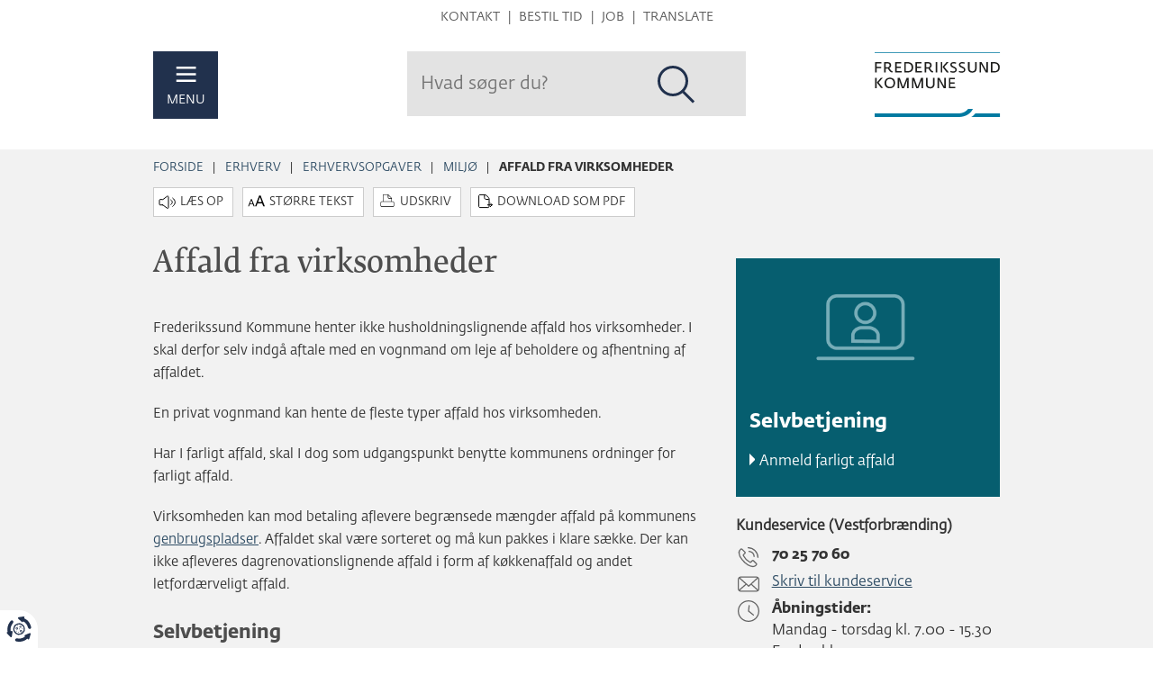

--- FILE ---
content_type: text/html; charset=utf-8
request_url: https://www.frederikssund.dk/Erhverv/erhvervsopgaver/miljoe/affald-fra-virksomheder
body_size: 8977
content:
<!DOCTYPE html ><html xmlns="http://www.w3.org/1999/xhtml" lang="da"><head><title>
	Affald fra virksomheder - Frederikssund Kommune
</title><meta http-equiv="Content-Type" content="text/html; charset=utf-8" /><meta http-equiv="X-UA-Compatible" content="IE=edge" /><meta name="description" content="Virksomheder skal benytte private vognmænd til deres affald eller selv køre på genbrugspladsen" /><meta name="Generator" content="C1 CMS Foundation - Free Open Source from Orckestra and https://github.com/Orckestra/C1-CMS-Foundation" /><meta name="viewport" content="width=device-width, initial-scale=1" /><meta name="msapplication-TileColor" content="#ffffff" /><meta name="msapplication-TileImage" content="https://www.frederikssund.dk/Frontend/img/icons/ms-icon-144x144.png" /><meta name="theme-color" content="#21314d" /><meta name="facebook-domain-verification" content="y0lqhcbvwurfnyuf0ghc9wgzf9l4d6" /><meta property="og:title" content="Affald fra virksomheder" /><meta property="og:description" content="Virksomheder skal benytte private vognmænd til deres affald eller selv køre på genbrugspladsen" /><meta property="og:type" content="article" /><meta property="og:url" content="https://www.frederikssund.dk/Erhverv/erhvervsopgaver/miljoe/affald-fra-virksomheder" /><meta property="og:site_name" content="Frederikssund Kommune" /><meta property="og:image" content="https://www.frederikssund.dk/Frontend/img/logo-so-me.png" /><link rel="stylesheet" type="text/css" href="/Frontend/css/www.min.css?v=sha512-mHUjoUYhsDo8wD13lre1IuFuBr52ftW_xH_Lf0_W9sbqyIS3XmnCVYkJMNPVpIdcnxHQxUBEX_CfkgKdyRlKSg" integrity="sha512-mHUjoUYhsDo8wD13lre1IuFuBr52ftW_xH_Lf0_W9sbqyIS3XmnCVYkJMNPVpIdcnxHQxUBEX_CfkgKdyRlKSg" crossorigin="anonymous" /><link rel="alternate" type="application/rss+xml" href="https://www.frederikssund.dk/rss/nyheder" title="Frederikssund Kommune Nyheder" /><link rel="apple-touch-icon" sizes="57x57" href="/Frontend/img/icons/apple-icon-57x57.png" /><link rel="apple-touch-icon" sizes="60x60" href="/Frontend/img/icons/apple-icon-60x60.png" /><link rel="apple-touch-icon" sizes="72x72" href="/Frontend/img/icons/apple-icon-72x72.png" /><link rel="apple-touch-icon" sizes="76x76" href="/Frontend/img/icons/apple-icon-76x76.png" /><link rel="apple-touch-icon" sizes="114x114" href="/Frontend/img/icons/apple-icon-114x114.png" /><link rel="apple-touch-icon" sizes="120x120" href="/Frontend/img/icons/apple-icon-120x120.png" /><link rel="apple-touch-icon" sizes="144x144" href="/Frontend/img/icons/apple-icon-144x144.png" /><link rel="apple-touch-icon" sizes="152x152" href="/Frontend/img/icons/apple-icon-152x152.png" /><link rel="apple-touch-icon" sizes="180x180" href="/Frontend/img/icons/apple-icon-180x180.png" /><link rel="icon" type="image/png" sizes="192x192" href="/Frontend/img/icons/android-icon-192x192.png" /><link rel="icon" type="image/png" sizes="32x32" href="/Frontend/img/icons/favicon-32x32.png" /><link rel="icon" type="image/png" sizes="96x96" href="/Frontend/img/icons/favicon-96x96.png" /><link rel="icon" type="image/png" sizes="16x16" href="/Frontend/img/icons/favicon-16x16.png" /><link rel="manifest" href="/manifest.json" crossorigin="use-credentials" /><script id="CookieConsent" src="https://policy.app.cookieinformation.com/uc.js" data-culture="DA" nonce="3332762c-abba-4a0f-8d22-34a417f832f2"></script></head><body><header class="js-header header-container hide-on-print"><div class="container"><nav class="service-menu" aria-label="Kviklinks"><a href="#cs-content" class="to-main-content sr-only sr-only-focusable" title="Spring over gentaget indhold">Hop til sidens indhold</a><ul><li><a href="/kommunen/kontakt" title="Gå til Kontakt">Kontakt</a></li><li><a href="/kommunen/kontakt/tidsbestilling" title="Gå til Bestil tid">Bestil tid</a></li><li><a href="https://job.frederikssund.dk/" title="Gå til Job">Job</a></li><li><a href="/service/translate" title="Gå til Translate">Translate</a></li></ul></nav><div class="header-main"><div class="header-left"><a href="#" class="js-menu-open" title="Menu"><span class="header-icon"></span>MENU</a></div><div class="header-search"><div id="cludo-search-form" class="js-cludo-search-form"><input name="searchrequest" type="text" value="" title="Søg" class="search-input" autocomplete="off" placeholder="Hvad søger du?" /><button type="button" class="search-button" aria-label="Søg" title="Søg"></button></div></div><div class="header-logo"><a href="/" title="Gå til forsiden" aria-label="Til forsiden"></a></div></div></div></header><div class="js-menu-wrapper menu-wrapper" role="dialog"><nav class="menu" aria-label="Sitets primære menu"><div class="menu-close"><a href="#" class="js-menu-close" title="Luk menu"></a></div><ul class="menu-all menu-main"><li><a id="nav-id7387bf" class="focus" href="/Borger" title="Borger">Borger</a></li><li class="unfolded"><a id="nav-idd47609" class="unfolded" href="/Erhverv" title="Erhvervsservice, turisme, salg af arealer">Erhverv</a><ul class="depth-3"><li><a href="/Erhverv/erhvervsservice" title="Erhvervslivets indgang til kommunens erhvervsservice.">Erhvervsservice</a></li><li><a href="/Erhverv/erhvervsudvikling" title="Erhverv- og vækstpolitik, uddannelse og iværksætteri.">Erhvervsudvikling</a></li><li class="unfolded"><a class="unfolded" href="/Erhverv/erhvervsopgaver" title="Byggetilladelser, miljø, lokalplaner, landzone og affald.">Erhvervsopgaver</a><ul class="depth-4"><li><a href="/Erhverv/erhvervsopgaver/byggeri" title="Ansøg digitalt, bygningsreglement, lokalplan, sagsbehandlingstid og BBR">Byggeri</a></li><li class="unfolded"><a class="unfolded" href="/Erhverv/erhvervsopgaver/miljoe" title="Miljøgodkendelser, tilsyn, spildevand, støj og affald.">Miljø</a><ul class="depth-5"><li class="unfolded"><a class="unfolded focus" href="/Erhverv/erhvervsopgaver/miljoe/affald-fra-virksomheder" title="Virksomheder skal benytte private vognmænd til deres affald eller selv køre på genbrugspladsen">Affald fra virksomheder</a><ul class="depth-6"><li><a href="/Erhverv/erhvervsopgaver/miljoe/affald-fra-virksomheder/Asbestholdigt-affald" title="Asbestholdigt affald skal anmeldes til kommunen.">Asbestholdigt affald</a></li><li><a href="/Erhverv/erhvervsopgaver/miljoe/affald-fra-virksomheder/Farligt-affald1" title="Farligt affald er omfattet af en kommunal indsamlingsordning, som virksomheden skal benytte ">Farligt affald</a></li></ul></li><li><a href="/Erhverv/erhvervsopgaver/miljoe/Affald-fra-byggeri" title="Du skal anmelde affald fra nedrivning og byggeri til kommunen. Vær særligt opmærksom på farligt affald">Affald fra byggeri</a></li><li><a href="/Erhverv/erhvervsopgaver/miljoe/grund--og-drikkevand" title="Oplysninger om grundvandsbeskyttelse og BNBO">Grund- og drikkevand</a></li><li><a href="/Erhverv/erhvervsopgaver/miljoe/olietanke-over-6000-liter" title="Ansvaret for at olietanke er lovlige ligger hos tankejer eller bruger.  Her finder du regler for store olietanke ">Olietanke over 6000 liter</a></li><li><a href="/Erhverv/erhvervsopgaver/miljoe/restaurationsvirksomheder" title="Oplysninger om krav til drift af restaurationsvirksomhed">Restaurationsvirksomheder</a></li><li><a href="/Erhverv/erhvervsopgaver/miljoe/opbevaring-af-miljoefarlige-stoffer-og-miljoefarligt-affald" title="Uhensigtsmæssig håndtering af olier og kemikalier kan give anledning til forurening ">Opbevaring af miljøfarlige stoffer og miljøfarligt affald</a></li></ul></li><li><a href="/Erhverv/erhvervsopgaver/landzone" title="Erhverv der ikke er landbrug kræver altid landzonetilladelse. ">Landzonebyggeri</a></li><li><a href="/Erhverv/erhvervsopgaver/Jord" title="Jordforurening, jordflytning, genanvendelse af jord og restprodukter.">Jord</a></li><li><a href="/Erhverv/erhvervsopgaver/Gravetilladelse" title="Søg om gravetilladelser på offentlige veje/stier  og private fællesveje/fællestier.">Gravetilladelse</a></li><li><a href="/Erhverv/erhvervsopgaver/midlertidige-tilladelser" title="Støj, sandblæsning, plakater, skilte, oplag på vej og fortov">Midlertidige tilladelser</a></li><li><a href="/Erhverv/erhvervsopgaver/parkering-af-lastbiler" title="Se kommunens regler for lastbilparkering.">Parkering af lastbiler</a></li><li><a href="/Erhverv/erhvervsopgaver/skiltning-i-erhvervs--og-haandvaerksomraader" title="Hvis du ønsker, at dit firmas navn skal fremgå på et erhvervsskilt, bedes du udfylde skemaet her. ">Skiltning i erhvervs- og håndværksområder</a></li><li><a href="/Erhverv/erhvervsopgaver/landbrug" title="Slam til jordbrugsformål, Regler for dyrehold">Landbrug</a></li></ul></li><li><a href="/Erhverv/Jobcenter-erhverv" title="Ny medarbejder, løntilskud, praktik, sygemelding.">Jobcenter Erhverv</a></li><li><a href="/Erhverv/ejendomme-til-salg" title="Ejendomme og jord til salg, lokaler udlejes.  ">Ejendomme til salg</a></li><li><a href="/Erhverv/bevillinger-og-torvehandel" title="Bevilling, Torvehandel, Festpladser, Taxi &amp; førerkort">Bevilling &amp; torvehandel</a></li><li><a href="/Erhverv/Leverandoer-og-udbud" title="Bliv leverandør til Frederikssund Kommune.">Leverandør og udbud</a></li></ul></li><li><a id="nav-id8c5593" href="/Politik" title="Dagsordner og referater fra møder i byrådet, økonomudvalget og de stående udvalg">Politik</a></li><li><a id="nav-idb9208a" href="/kommunen" title="Basisinformationer om kommunen.">Kommunen</a></li><li><a id="nav-idaa353d" href="/Selvbetjening" title="Selvbetjening.">Selvbetjening</a></li></ul><ul class="menu-all menu-service"><li><a href="/kommunen/kontakt" title="Gå til Kontakt">Kontakt</a></li><li><a href="/kommunen/kontakt/tidsbestilling" title="Gå til Bestil tid">Bestil tid</a></li><li><a href="https://job.frederikssund.dk/" title="Gå til Job">Job</a></li><li><a href="/service/translate" title="Gå til Translate">Translate</a></li></ul></nav></div><div class="content-container"><section id="feedbackModal" class="modal fade hide-on-print" tabindex="-1" role="dialog" aria-label="Webtilgængelighedsformular"><div class="modal-dialog" role="document"><div class="modal-content"><div class="h2 modal-header"><button type="button" class="close" data-dismiss="modal" aria-label="Luk webtilgængelighedsformular"><span aria-hidden="true">×</span></button><div class="modal-title">Hjælp til tilgængelighed</div></div><div class="modal-body"><iframe id="feedbackFrame" title="Webtilgængelighedsformular" aria-label="Webtilgængelighedsformular"></iframe></div></div></div></section><div class="container"><nav class="content-service hide-on-print" aria-label="Navigationssti og indholdsværktøjer" xmlns=""><ul class="breadcrumb hide-on-print"><li><a href="/" title="Startside for Frederikssund Kommunes hjemmeside">Forside</a></li><li><a href="/Erhverv" title="Erhvervsservice, turisme, salg af arealer">Erhverv</a></li><li><a href="/Erhverv/erhvervsopgaver" title="Byggetilladelser, miljø, lokalplaner, landzone og affald.">Erhvervsopgaver</a></li><li><a href="/Erhverv/erhvervsopgaver/miljoe" title="Miljøgodkendelser, tilsyn, spildevand, støj og affald.">Miljø</a></li><li class="active"><span>Affald fra virksomheder</span></li></ul><div class="content-tools"><div id="VoiceOn"><span style="position:absolute; display: inline-block; z-index: 0;"></span><script src="/Frontend/js/leseweb/leseweb.min.js" crossorigin="anonymous" defer="defer" nonce="3332762c-abba-4a0f-8d22-34a417f832f2"></script></div><button id="fontResize" type="button" class="btn btn-default" data-toggle="collapse" data-target="#collapseFontResize" aria-expanded="false" aria-controls="collapseFontResize">Større tekst</button><div id="collapseFontResize" class="btn-group btn-group-sm collapse" role="group" aria-label="Juster skriftstørrelse"><button type="button" class="js-decrease-font-size btn btn-primary" title="Gør teksten mindre">A-</button><button type="button" class="js-font-percent btn btn-default" title="Nulstil skriftstørrelse">100%</button><button type="button" class="js-increase-font-size btn btn-primary" title="Gør teksten større">A+</button></div><button id="print" type="button" class="btn btn-default print hide-on-print" title="Udskriv sidens indhold" aria-label="Udskriv sidens indhold">Udskriv</button><button id="toPdf" data-url="/Erhverv/erhvervsopgaver/miljoe/affald-fra-virksomheder?download=PDF&amp;token=d704a060-a23c-c1e6-6525-3ed478485a57" class="btn btn-default" type="button" title="Download denne sides primære indhold som PDF">Download som PDF</button></div></nav><div class="row"><main id="cs-content" class="col-sm-8"><img src="/Frontend/img/print-logo.gif" class="show-on-print" style="margin: 0 0 15px auto; width: 100px;" alt="Frederikssund Kommunes logo" /><h1>Affald fra virksomheder</h1><p>Frederikssund Kommune henter ikke husholdningslignende affald hos virksomheder. I skal derfor selv indgå aftale med en vognmand om leje af beholdere og afhentning af affaldet.  <br /></p><p>En privat vognmand kan hente de fleste typer affald hos virksomheden.</p><p>Har I farligt affald, skal I dog som udgangspunkt benytte kommunens ordninger for farligt affald.</p><p>Virksomheden kan mod betaling aflevere begrænsede mængder affald på kommunens <a href="/Borger/Bolig--byggeri/affald/genbrugspladser">genbrugspladser</a>. Affaldet skal være sorteret og må kun pakkes i klare sække. Der kan ikke afleveres dagrenovationslignende affald i form af køkkenaffald og andet letfordærveligt affald.</p><h2>Selvbetjening</h2><p>Benyt selvbetjeningsløsningen til at <a href="https://frederikssund.renoweb.dk/selvbetjening/anmeldfarligtaffald.aspx">anmelde farligt affald til kommunen</a>. Du kan også aflevere farligt affald på kommunens genbrugspladser.</p><h2>Lovgrundlag</h2><p>De kommunale ordninger for erhvervsaffald er beskrevet nærmere i <a href="/media/6ecaa75d-b6cd-4b2b-8ffb-0a2af186d72d/1tIwEA/frederikssund.dk/Dokumenter/Borger/Bolig%20og%20byggeri/Affald/Regulativer/Frederikssund%20Erhverv%2029-09-2010.pdf" target="_blank">Frederikssund Kommunes regulativ for erhvervsaffald</a>.</p><h2>Affaldshåndtering på virksomheden</h2><p>Som virksomhed er du forpligtet til at sortere dit affald og skal selv lave aftale med en privat vognmand, som er godkendt til at køre med affaldet.</p><p>Noget affald egner sig til genanvendelse, noget kræver særlig behandling og noget egner sig bedst til energiudnyttelse ved forbrænding.</p><p>Du kan finde en vognmand, som er godkendt som transportør eller indsamlingsvirksomhed i <a href="https://ens.dk/ansvarsomraader/affald/affaldsregistret" title="Link til energistyrelsens affaldsregister">Energistyrelsens affaldsregister.</a></p><p>Virksomheden er forpligtet til at benytte de kommunale ordninger for farligt affald, klinisk risikoaffald og tømning af olieudskillere.</p><h3>Nye regler for emballering af virksomheders restaffald per 1. juli 2025</h3>

Virksomheder skal pr. 1. juli 2025 emballere deres (småt) forbrændingsegnede affald i klare plastsække – ikke sorte plastsække – af hensyn til mulighederne for kontrol på modtageanlæggene.
<br /><h3>Farligt affald</h3><p>Genbrugspladserne tager imod farligt affald fra virksomheder i begrænsede mængder. Som virksomhed må du aflevere op til 200 kg pr. år. Du kan dog ikke aflevere radioaktivt affald, eksplosivt affald, medicinrester eller klinisk risikoaffald på genbrugspladserne. Du kan finde yderligere information på <a title="VF tilmelding" href="http://www.tilmelding-genbrugsstationer.dk/">www.tilmelding-genbrugsstationer.dk</a>.</p><p>Hvis virksomheden har større mængder farligt affald, skal virksomheden tilmelde sig kommunens afhentningsordning for farligt affald. Ordningen drives af <a href="http://www.smoka.dk/" target="_blank">SMOKA</a>.</p><p>Husk, at du som virksomhed har pligt til at <a href="https://frederikssund.renoweb.dk/selvbetjening/anmeldfarligtaffald.aspx">anmelde det farlige affald</a>s art, sammensætning, mængde m.v. til Frederikssund Kommune.</p><p>Læs mere om <a href="/Erhverv/erhvervsopgaver/miljoe/affald-fra-virksomheder/Farligt-affald1">farligt affald fra virksomheder</a></p><p>Der gælder særlige regler for <a href="/Erhverv/erhvervsopgaver/miljoe/affald-fra-virksomheder/Asbestholdigt-affald">anmeldelse af asbestholdigt affald</a></p><h3>Klinisk risikoaffald</h3><p>Dyrlæger, tandlæger, læger, sundhedsklinikker, hospitaler og lignende virksomheder skal tilmelde sig ordningen for indsamling af klinisk risikoaffald. Ordningen sikrer en ansvarlig indsamling og behandling af potentielle smittekilder samt farlige og giftige stoffer.</p><p>Tilmelding til ordningen sker hos SMOKAs kundeservice på tlf. 33 22 32 37.</p><h3>Tømningsordning for olieudskillere</h3><p>Hvis din virksomhed har en olieudskiller, skal den tømmes i henhold til spildevandstilladelsen. Man tilmelder sig tømning hos <a href="http://www.smoka.dk/">SMOKA</a> på tlf. 33 22 32 37.</p><h2>Adgang til genbrugspladserne</h2><p>Virksomheder er meget velkomne på <a href="/Borger/Bolig--byggeri/affald/genbrugspladser">genbrugspladserne</a> med begrænsede mængder affald. Affaldet skal være sorteret og må kun pakkes i klare sække. Der kan ikke afleveres dagrenovationslignende affald i form af køkkenaffald og andet letfordærveligt affald.</p><p>Virksomheder skal betale for at aflevere affald på genbrugspladserne. Betaling opkræves efter antal registrerede besøg. Registrering foregår via fotografering af nummerplade. Kun køretøjer på gule plader samt køretøjer med papegøjeplader, som er ejet af en virksomhed, bliver opkrævet via nummerpladeaflæsning. Vestforbrænding står for opkrævningen</p><p><span>Se de <a href="https://www.vestfor.dk/genbrugsstationer/erhvervskunde/" title="Takster for besøg på genbrugspladsen">aktuelle priser per besøg på genbrugspladsen med forskellige køretøjer.</a></span></p></main><aside class="col-sm-4 hide-on-print" aria-label="Relateret indhold"><div class="teaser theme-1"><img src="/Frontend/img/selvbetjening.png" alt="Selvbetjening" /><div class="h2">Selvbetjening</div><ul class="teaser-links"><li><a href="https://frederikssund.renoweb.dk/selvbetjening/anmeldfarligtaffald.aspx#" title="Gå til Anmeld farligt affald">Anmeld farligt affald</a></li></ul></div><div class="teasers"><div class="teaser type-shared reverse-depth-0 js-match-height"><div class="teaser-body"><p><strong>Kundeservice (Vestforbrænding)</strong></p><p class="icon-phone">70 25 70 60 <br /></p><p class="icon-email"><a href="http://www.vestfor.dk/Om-Vestforbraending/Kundeservice/Mail-til-kundeservice" title="Skriv til Vestforbrændings kundeservice" target="_blank">Skriv til kundeservice</a><br /></p><p class="icon-hours">Åbningstider:<span style="font-family: &#39;Fedra Sans Book&#39;;" data-mce-style="font-family: &#39;Fedra Sans Book&#39;;"><br />
Mandag - torsdag kl. 7.00 - 15.30 
<br />
 Fredag kl. 7.00 - 15.00</span></p></div></div><div class="teaser type-shared reverse-depth-0 js-match-height"><div class="teaser-body"><p><strong>Affaldskontoret 
<br /></strong> Torvet 2  <br />3600 Frederikssund</p><p class="icon-phone">47 35 10 00</p><p class="icon-email"><a href="mailto:affald@frederikssund.dk" title="Skriv til Affaldskontoret.">affald@frederikssund.dk</a>  <br /></p></div></div><div class="teaser type-shared reverse-depth-0 js-match-height"><div class="teaser-body"><p><strong>Miljø</strong><br /> Post:<br /> Torvet 2<br /> 3600 Frederikssund</p><p>Personlig henvendelse:<br /> Kongensgade 18<br /> 3550 Slangerup</p><p class="icon-phone">47 35 10 00</p><p class="icon-email"><a title="Send en usikker/almindelig e-mail til Miljøgruppen" href="mailto:miljoevirksomhed@frederikssund.dk">miljoevirksomhed@frederikssund.dk</a>  <br /></p><p class="icon-email"><a title="Send sikkert til Miljøgruppen via borger.dk (kræver MitID). Siden åbner i nyt vindue." href="https://post.borger.dk/send/89d91dea-4760-4104-9eb5-81580aba4cb4/42b1ff78-1236-468c-a458-5e4c970fadae/" target="_blank">Send sikkert til Miljøgruppen som borger</a></p><p class="icon-email"><a title="Send sikkert til Miljøgruppen via virk.dk (kræver MitID). Siden åbner i nyt vindue." href="https://virk.dk/digitalpost/new/89d91dea-4760-4104-9eb5-81580aba4cb4/42b1ff78-1236-468c-a458-5e4c970fadae/" target="_blank">Send sikkert til Miljøgruppen som virksomhed</a></p><br /></div></div></div><section class="feedback-link-section" aria-label="Giv os feedback på webtilgængelighed"><div class="h2">Webtilgængelighed</div><a href="#" class="js-open-feedback-form">Giv os feedback</a></section></aside></div><section class="content-footer" aria-label="Bemærkninger til sidens indhold"><div>Ansvarlig for denne side: Mads Linde Andersen.</div></section></div></div><footer class="container"><div class="row footer hide-on-print"><div class="col-sm-4"><h2 class="org">Frederikssund Kommune</h2><p class="adr"><span class="street-address">Torvet 2</span>, <span class="postal-code">3600</span> <span class="locality">Frederikssund</span></p><a href="tel:47351000" class="footer-icon phone" title="Kontakt kommunen på 47 35 10 00">47 35 10 00</a><a href="/kommunen/kontakt/Kontaktdata" class="footer-icon contact" title="Gå til siden Kontaktoplysninger">Kontaktoplysninger</a><a href="https://www.was.digst.dk/frederikssund-dk" title="Vis tilgængelighedserklæring">Tilgængelighedserklæring</a></div><div class="col-sm-4"><p class="h2">Åbningstider mandag:</p><div class="row"><div class="col-xs-6">Callcenter</div><div class="col-xs-6 timespans"><span>kl. 9.00-14.00</span></div><div class="col-xs-6">Borgercenter</div><div class="col-xs-6 timespans"><span>kl. 08.30-13.00 (tidsbestilling)</span></div><div class="col-xs-6">Åbent Rådhus</div><div class="col-xs-6 timespans"><span>Lukket indtil videre</span></div><div class="col-xs-6">Digital Hotline</div><div class="col-xs-6 timespans"><span>kl. 8.00-20.00 </span></div></div><p><a href="/kommunen/kontakt/Kontaktdata" title="Se åbningstider for rådhus ag administrationscentre.">Øvrige åbningstider</a>.<br /><a href="/kommunen/kontakt/tidsbestilling" title="Bestil tid til visse services i kommunen. ">Info om tidsbestilling</a>.<br /><a title="Se vagt- og akutnumre." href="/kommunen/kontakt/Kontaktdata/Vagt-og-akutnumre">Vagt- og akutnumre</a>, der kan anvendes uden for åbningstiden.</p></div><div class="col-sm-4"><div id="maillist-sign-up-form" class="update-service"><div class="update-service-header">Abonnér på nyhedsservice</div><a href="/service/Nyhedsservice" class="btn btn-default" title="Gå til nyhedsservice">Gå til nyhedsservice</a></div><hr /><div class="social-links"><a href="#share" class="share" data-toggle="collapse" aria-expanded="false" aria-controls="share" title="Del denne side med dine venner" aria-label="Del denne side med dine venner"></a><a href="https://www.facebook.com/frederikssundkommune" class="facebook" title="Følg os på Facebook" aria-label="Følg os på Facebook"></a><a href="https://www.linkedin.com/company/frederiksund-kommune" class="linkedin" title="Følg os på LinkedIn" aria-label="Følg os på LinkedIn"></a><div id="share" class="collapse share-links" role="navigation" aria-label="Del indholdet med dine venner"><a href="https://www.facebook.com/sharer/sharer.php?u=https://www.frederikssund.dk/Erhverv/erhvervsopgaver/miljoe/affald-fra-virksomheder&amp;title=Affald+fra+virksomheder" class="share-facebook" title="Del på Facebook" aria-label="Del på Facebook"></a><a href="https://twitter.com/intent/tweet?status=Affald+fra+virksomheder+https://www.frederikssund.dk/Erhverv/erhvervsopgaver/miljoe/affald-fra-virksomheder" class="share-twitter" title="Del på Twitter" aria-label="Del på Twitter"></a><a href="https://www.linkedin.com/shareArticle?mini=true&amp;url=https://www.frederikssund.dk/Erhverv/erhvervsopgaver/miljoe/affald-fra-virksomheder&amp;title=Affald+fra+virksomheder&amp;source=www.frederikssund.dk" class="share-linkedin" title="Del på LinkedIn" aria-label="Del på LinkedIn"></a><a href="mailto:?subject=Affald%20fra%20virksomheder&amp;body=Besøg%20denne%20side%20https://www.frederikssund.dk/Erhverv/erhvervsopgaver/miljoe/affald-fra-virksomheder" class="share-mail" title="Tip en ven" aria-label="Tip en ven"></a></div></div></div></div><div class="print-footer show-on-print"><div id="PrintedFrom">Printet fra: https://www.frederikssund.dk/Erhverv/erhvervsopgaver/miljoe/affald-fra-virksomheder</div></div><button id="Coi-Renew" aria-label="Evaluér dit samtykke til cookies" class="hide-on-print"></button></footer><script src="https://cdnjs.cloudflare.com/ajax/libs/jquery/3.7.1/jquery.min.js" integrity="sha512-v2CJ7UaYy4JwqLDIrZUI/4hqeoQieOmAZNXBeQyjo21dadnwR+8ZaIJVT8EE2iyI61OV8e6M8PP2/4hpQINQ/g==" crossorigin="anonymous" referrerpolicy="no-referrer"></script><script src="https://cdnjs.cloudflare.com/ajax/libs/jquery-validate/1.21.0/jquery.validate.min.js" integrity="sha512-KFHXdr2oObHKI9w4Hv1XPKc898mE4kgYx58oqsc/JqqdLMDI4YjOLzom+EMlW8HFUd0QfjfAvxSL6sEq/a42fQ==" crossorigin="anonymous" referrerpolicy="no-referrer"></script><script src="https://cdnjs.cloudflare.com/ajax/libs/twitter-bootstrap/3.4.1/js/bootstrap.min.js" integrity="sha512-oBTprMeNEKCnqfuqKd6sbvFzmFQtlXS3e0C/RGFV0hD6QzhHV+ODfaQbAlmY6/q0ubbwlAM/nCJjkrgA3waLzg==" crossorigin="anonymous" referrerpolicy="no-referrer" xmlns=""></script><script src="/Frontend/js/mtcaptcha/jquery.mtcaptcha.min.js" data-sitekey="MTPublic-jykNPhDKc" nonce="3332762c-abba-4a0f-8d22-34a417f832f2"></script><script src="/Frontend/js/www.min.js?v=sha512-sr3nWm7N-uzUq_t_H6kmXE_DEldILZo3_QkYvFKU_l3qNVt_81NMaOIJwd9I0q89fEs9EIdq9sOYVeDcKXmc7w" integrity="sha512-sr3nWm7N-uzUq_t_H6kmXE_DEldILZo3_QkYvFKU_l3qNVt_81NMaOIJwd9I0q89fEs9EIdq9sOYVeDcKXmc7w" data-siteanalyzeKey="" nonce="3332762c-abba-4a0f-8d22-34a417f832f2" crossorigin="anonymous"></script><script src="/Frontend/js/cookieinformation/cookieinformation.min.js" nonce="3332762c-abba-4a0f-8d22-34a417f832f2"></script><!--Siteimprove SiteAnalyze end-->
<!-- www.Cludo.com Search body init script start -->
<script src="https://customer.cludo.com/scripts/bundles/search-script.min.js" nonce="3332762c-abba-4a0f-8d22-34a417f832f2" defer="defer"></script><script src="/Frontend/js/site-www/cludo-search.min.js" data-domainname="https://www.frederikssund.dk/,https://trafikplan.frederikssund.dk/,https://kommuneplan.frederikssund.dk/,https://vejogpark.frederikssund.dk/,https://oplev.frederikssund.dk/,https://job.frederikssund.dk/" data-engineid="35" defer="defer" nonce="3332762c-abba-4a0f-8d22-34a417f832f2"></script><!-- www.Cludo.com Search body init script end -->
<script nonce="3332762c-abba-4a0f-8d22-34a417f832f2" crossorigin="anonymous" defer="defer"></script><script nonce="3332762c-abba-4a0f-8d22-34a417f832f2" crossorigin="anonymous" defer="defer"></script></body></html>

--- FILE ---
content_type: text/css
request_url: https://www.frederikssund.dk/Frontend/css/www.min.css?v=sha512-mHUjoUYhsDo8wD13lre1IuFuBr52ftW_xH_Lf0_W9sbqyIS3XmnCVYkJMNPVpIdcnxHQxUBEX_CfkgKdyRlKSg
body_size: 43616
content:
#cludo-search-form *,.cludo-search *{box-sizing:border-box}#cludo-search-form ul,.cludo-search ul{list-style:none;margin:0;padding:0}#cludo-search-form ul li,.cludo-search ul li{list-style:none;background-image:none;margin:0;padding:0}#cludo-search-form a,.cludo-search a{color:#4183A9;-webkit-transition:all .3s ease-in-out;transition:all .3s ease-in-out;text-decoration:none}#cludo-search-form a:hover,.cludo-search a:hover{color:#4183A9}#cludo-search-form h2,#cludo-search-form h3,#cludo-search-form p,.cludo-search h2,.cludo-search h3,.cludo-search p{margin:0;padding:0}#cludo-search-form h2,#cludo-search-form h3,.cludo-search h2,.cludo-search h3{line-height:normal}#cludo-search-form p,.cludo-search p{font-weight:400}#cludo-search-form b,.cludo-search b{font-weight:700}#cludo-search-form .search-input{color:#21314D;line-height:normal}#cludo-search-form .search-input:focus{outline-color:#4183A9}#cludo-search-form .search-button{color:#fff}#cludo-search-form .search-button:hover{color:#e6e6e6}#cludo-search-form ul.search_autocomplete{position:absolute;background-color:#fff;border:1px solid #efefef;z-index:99999}#cludo-search-form ul.search_autocomplete li{border-bottom:1px solid #efefef;color:#21314D;padding:5px;cursor:pointer;display:block;width:100%}#cludo-search-form ul.search_autocomplete li:hover{background-color:#f2f2f2}#cludo-search-form ul.search_autocomplete li.active{background-color:#d9d9d9}#cludo-search-form ul.search_autocomplete li:last-child{border-bottom:0}.cludo-search .loading{display:block;margin-left:auto;margin-right:auto;width:100px;height:100px}.cludo-search .search-filters{display:block;position:relative}.cludo-search .search-filters.search-filters-mobile{display:none}@media (max-width:767px){.cludo-search .search-filters{display:none;position:relative}.cludo-search .search-filters.search-filters-mobile{display:block;margin-top:-20px;margin-bottom:20px}.cludo-search .search-filters ul{display:none}}.cludo-search .search-filters ul{list-style:none;margin-top:15px;margin-bottom:10px;text-align:left}.cludo-search .search-filters ul li{padding:6px 0;width:100%;cursor:pointer;background-image:none}.cludo-search .search-filters ul li a{-webkit-transform:perspective(1px) translateZ(0);transform:perspective(1px) translateZ(0);box-shadow:0 0 1px transparent;-webkit-transition-duration:.3s;transition-duration:.3s;-webkit-transition-property:transform;-webkit-transition-property:-webkit-transform;transition-property:-webkit-transform;transition-property:transform;transition-property:transform,-webkit-transform;font-size:100%;font-family:Fedra Sans Bold;text-decoration:none;color:#4D4D4D}.cludo-search .search-filters ul li a.active{color:#002BBC;text-decoration:underline}.cludo-search .search-filters ul li a:hover{-webkit-transform:translateX(10px);transform:translateX(10px);text-decoration:underline;color:#002BBC}.cludo-search .search-filters h2{color:#21314D;font-weight:700;text-align:left}.cludo-search .search-filters .search-filter-header-mobile{display:none;position:relative}@media (max-width:767px){.cludo-search .search-filters h2{color:#fff;text-align:center;padding:12px;margin-top:0;cursor:default}.cludo-search .search-filters ul{margin-top:0;text-align:center}.cludo-search .search-filters ul li{border-bottom:1px solid #2A334E;font-size:110%}.cludo-search .search-filters .search-filter-header-mobile{display:block;cursor:pointer;background-color:#2A334E;border:0}.cludo-search .search-filters .search-filter-header-mobile:after{content:"";display:block;width:0;height:0;border-left:5px solid transparent;border-right:5px solid transparent;border-top:5px solid #2A334E;position:absolute;top:18px;right:19px}}@media (max-width:767px) and (max-width:767px){.cludo-search .search-filters .search-filter-header-mobile h2{color:#4183A9}}.cludo-search .search-related{margin-top:40px}@media (max-width:767px){.cludo-search .search-related h2{color:#21314D}.search-filter-header{cursor:default;background-color:#2A334E}}.cludo-search .search-results .search-results-item:hover,.navbar-default{background-color:#f8f8f8}.cludo-search .search-related ul li a{-webkit-transition-duration:.3s;transition-duration:.3s;-webkit-transition-property:transform;-webkit-transition-property:-webkit-transform;transition-property:-webkit-transform;transition-property:transform;transition-property:transform,-webkit-transform;color:#4D4D4D}.cludo-search .search-related ul li a:hover{-webkit-transform:translateX(10px);transform:translateX(10px);text-decoration:underline;color:#002BBC}.cludo-search .search-results{border-right:2px solid #21314D;padding-right:20px}@media (max-width:767px){.cludo-search .search-results{border:none}}.cludo-search .search-results .search-results-item{margin:0;border-bottom:1px solid #21314D;background-image:none;padding:0;overflow:hidden}pre,textarea{overflow:auto}.cludo-search .search-results .search-results-item a{color:#21314D;padding:10px;display:block}.cludo-search .search-results .search-results-item a h3{margin-bottom:10px;color:#21314D}.cludo-search .search-results .search-results-item a p{margin-bottom:0!important;color:#21314D}.cludo-search .search-results .search-results-item a .path{font-size:95%;word-break:break-all;color:#ccc}.cludo-search .search-results .search-results-item a:hover{text-decoration:none!important;color:#4183A9}.cludo-search ul.search_page_list li a,.cludo-search ul.search_page_list li a:hover{background-color:#f2f2f2;color:#21314D}.cludo-search .search-results .search-results-item:hover h3,.cludo-search .search-results .search-results-item:hover h3 *{color:#002BCC;text-decoration:underline}.cludo-search .search-results .search-results-item:hover p{text-decoration:none!important}.cludo-search .search-results .search-results-item:hover .path{text-decoration:underline}.cludo-search .search-results .file-type{position:relative;line-height:24px;padding-left:24px;color:#21314D}.cludo-search .search-results .file-type:before{display:inline-block;position:absolute;top:-2px;left:0;width:20px;height:20px;content:'';background-image:url(https://customer.cludo.com/img/cludo-search-icons.png);background-repeat:no-repeat}.cludo-search .search-results .file-type.adobepdf:before{background-position:0 0}.cludo-search .search-results .file-type.microsoftword:before{background-position:-20px -20px}.cludo-search .search-results .file-type.microsoftexcel:before{background-position:-20px 0}.cludo-search .search-results .file-type.microsoftpowerpoint:before{background-position:0 -20px}.cludo-search ul.search_page_list{text-align:center;margin:20px 0}.cludo-search ul.search_page_list li{display:inline-block;background-image:none!important;padding:0!important}.cludo-search ul.search_page_list li a{display:block;padding:7px 5px!important;width:31px;text-align:center}.collapse,[hidden],audio:not([controls]),template{display:none}.cludo-search ul.search_page_list li.active{padding:7px 5px!important;width:31px;text-align:center;background-color:#2A334E;color:#fff}.cludo-search .cludo-banner{padding:15px;margin:0;border-bottom:5px solid #21314D}.cludo-search .cludo-banner *{color:#21314D}.cludo-search .cludo-banner ul{margin-left:20px}.cludo-search .cludo-banner ul li{list-style:disc}.cludo-search .cludo-banner a{color:#21314D;text-decoration:none;font-weight:700}.btn-link:focus,.btn-link:hover,.cludo-search .cludo-banner a:hover,.cludo-search .search-did-you-mean b,a:focus,a:hover,abbr[title]{text-decoration:underline}.cludo-search .cludo-banner a:hover{color:#002BCC}.cludo-search .search-result-count{color:#21314D;margin-left:25px;margin-bottom:45px;font-size:180%;text-align:center}.cludo-search .search-did-you-mean{cursor:pointer}@font-face{font-family:"Fedra Sans Light";src:url(https://s3-eu-west-1.amazonaws.com/fonts-ireland.typotheque.com/WF-029941-009986-000002-51dc10bd6778e6c78854fdd695bf60cb.woff2) format("woff2"),url(https://s3-eu-west-1.amazonaws.com/fonts-ireland.typotheque.com/WF-029941-009986-000002-51dc10bd6778e6c78854fdd695bf60cb.woff) format("woff");font-display:swap}@font-face{font-family:"Fedra Sans Book";src:url(https://s3-eu-west-1.amazonaws.com/fonts-ireland.typotheque.com/WF-029941-009986-000007-05d0942c7ead699d765d32a0fce6f963.woff2) format("woff2"),url(https://s3-eu-west-1.amazonaws.com/fonts-ireland.typotheque.com/WF-029941-009986-000007-05d0942c7ead699d765d32a0fce6f963.woff) format("woff");font-display:swap}@font-face{font-family:"Fedra Sans Demi";src:url(https://s3-eu-west-1.amazonaws.com/fonts-ireland.typotheque.com/WF-029941-009986-000017-54356b852ce1e44c9227150aa966a06d.woff2) format("woff2"),url(https://s3-eu-west-1.amazonaws.com/fonts-ireland.typotheque.com/WF-029941-009986-000017-54356b852ce1e44c9227150aa966a06d.woff) format("woff");font-display:swap}@font-face{font-family:"Fedra Sans Medium";src:url(https://s3-eu-west-1.amazonaws.com/fonts-ireland.typotheque.com/WF-029941-009986-000021-568f4ea767874869a12da3810ff2c6ab.woff2) format("woff2"),url(https://s3-eu-west-1.amazonaws.com/fonts-ireland.typotheque.com/WF-029941-009986-000021-568f4ea767874869a12da3810ff2c6ab.woff) format("woff");font-display:swap}@font-face{font-family:"Fedra Sans Bold";src:url(https://s3-eu-west-1.amazonaws.com/fonts-ireland.typotheque.com/WF-029941-009986-000025-30b1e32449704f312e7d3907f69a809c.woff2) format("woff2"),url(https://s3-eu-west-1.amazonaws.com/fonts-ireland.typotheque.com/WF-029941-009986-000025-30b1e32449704f312e7d3907f69a809c.woff) format("woff");font-display:swap}@font-face{font-family:"Fedra Serif B Book";src:url(https://s3-eu-west-1.amazonaws.com/fonts-ireland.typotheque.com/WF-029941-009986-000104-7f145311d0c625d6ba0930c8b34b99b4.woff2) format("woff2"),url(https://s3-eu-west-1.amazonaws.com/fonts-ireland.typotheque.com/WF-029941-009986-000104-7f145311d0c625d6ba0930c8b34b99b4.woff) format("woff");font-display:swap}@font-face{font-family:"Fedra Serif B Demi";src:url(https://s3-eu-west-1.amazonaws.com/fonts-ireland.typotheque.com/WF-029941-009986-000108-091da208e29fe7206083fc1385a1d934.woff2) format("woff2"),url(https://s3-eu-west-1.amazonaws.com/fonts-ireland.typotheque.com/WF-029941-009986-000108-091da208e29fe7206083fc1385a1d934.woff) format("woff");font-display:swap}@font-face{font-family:"Fedra Serif B Medium";src:url(https://s3-eu-west-1.amazonaws.com/fonts-ireland.typotheque.com/WF-029941-009986-000112-28cac2fef957713e20b2e8f00904eca3.woff2) format("woff2"),url(https://s3-eu-west-1.amazonaws.com/fonts-ireland.typotheque.com/WF-029941-009986-000112-28cac2fef957713e20b2e8f00904eca3.woff) format("woff");font-display:swap}/*! normalize.css v3.0.3 | MIT License | github.com/necolas/normalize.css */html{font-family:sans-serif;-ms-text-size-adjust:100%;-webkit-text-size-adjust:100%}body{margin:0}article,aside,details,figcaption,figure,footer,header,hgroup,main,menu,nav,section,summary{display:block}audio,canvas,progress,video{display:inline-block;vertical-align:baseline}audio:not([controls]){height:0}a{background-color:transparent}a:active,a:hover{outline:0}abbr[title]{border-bottom:none;text-decoration:underline dotted}b,optgroup,strong{font-weight:700}dfn{font-style:italic}h1{margin:.67em 0}mark{background:#ff0;color:#000}sub,sup{line-height:0}sub{bottom:-.25em}img{border:0;vertical-align:middle}svg:not(:root){overflow:hidden}hr{box-sizing:content-box}code,kbd,pre,samp{font-size:1em}button,input,optgroup,select,textarea{color:inherit;font:inherit;margin:0}.glyphicon,.tooltip,address{font-style:normal}button{overflow:visible}button,select{text-transform:none}button,html input[type=button],input[type=reset],input[type=submit]{-webkit-appearance:button;cursor:pointer}button[disabled],html input[disabled]{cursor:default}button::-moz-focus-inner,input::-moz-focus-inner{border:0;padding:0}input[type=checkbox],input[type=radio]{box-sizing:border-box;padding:0}input[type=number]::-webkit-inner-spin-button,input[type=number]::-webkit-outer-spin-button{height:auto}input[type=search]::-webkit-search-cancel-button,input[type=search]::-webkit-search-decoration{-webkit-appearance:none}table{border-collapse:collapse;border-spacing:0}td,th{padding:0}/*! Source: https://github.com/h5bp/html5-boilerplate/blob/master/src/css/main.css */@media print{blockquote,img,pre,tr{page-break-inside:avoid}*,:after,:before{color:#000!important;text-shadow:none!important;background:0 0!important;box-shadow:none!important}a,a:visited{text-decoration:underline}a[href]:after{content:" (" attr(href) ")"}abbr[title]:after{content:" (" attr(title) ")"}a[href^="#"]:after,a[href^="javascript:"]:after{content:""}blockquote,pre{border:1px solid #999}thead{display:table-header-group}img{max-width:100%!important}h2,h3,p{orphans:3;widows:3}h2,h3{page-break-after:avoid}.navbar{display:none}.btn>.caret,.content-tools #VoiceOn>span>.caret,.dropup>.btn>.caret,.dropup>.content-tools #VoiceOn>span>.caret{border-top-color:#000!important}.label{border:1px solid #000}.table{border-collapse:collapse!important}.table td,.table th{background-color:#fff!important}.table-bordered td,.table-bordered th{border:1px solid #ddd!important}}.btn,.btn-danger.active,.btn-danger:active,.btn-default.active,.btn-default:active,.btn-info.active,.btn-info:active,.btn-primary.active,.btn-primary:active,.btn-success.active,.btn-success:active,.btn-warning.active,.btn-warning:active,.btn.active,.btn:active,.content-tools #VoiceOn>span,.content-tools #VoiceOn>span.active,.content-tools #VoiceOn>span:active,.form-control,.open>.dropdown-toggle.btn-danger,.open>.dropdown-toggle.btn-default,.open>.dropdown-toggle.btn-info,.open>.dropdown-toggle.btn-primary,.open>.dropdown-toggle.btn-success,.open>.dropdown-toggle.btn-warning,.open>.dropdown-toggle.content-tools #VoiceOn>span{background-image:none}@font-face{font-family:"Glyphicons Halflings";src:url(../fonts/glyphicons-halflings-regular.eot);src:url(../fonts/glyphicons-halflings-regular.eot?#iefix) format("embedded-opentype"),url(../fonts/glyphicons-halflings-regular.woff2) format("woff2"),url(../fonts/glyphicons-halflings-regular.woff) format("woff"),url(../fonts/glyphicons-halflings-regular.ttf) format("truetype"),url(../fonts/glyphicons-halflings-regular.svg#glyphicons_halflingsregular) format("svg")}.glyphicon{position:relative;top:1px;display:inline-block;font-family:"Glyphicons Halflings";font-weight:400;line-height:1;-webkit-font-smoothing:antialiased;-moz-osx-font-smoothing:grayscale}.glyphicon-asterisk:before{content:"\002a"}.glyphicon-plus:before{content:"\002b"}.glyphicon-eur:before,.glyphicon-euro:before{content:"\20ac"}.glyphicon-minus:before{content:"\2212"}.glyphicon-cloud:before{content:"\2601"}.glyphicon-envelope:before{content:"\2709"}.glyphicon-pencil:before{content:"\270f"}.glyphicon-glass:before{content:"\e001"}.glyphicon-music:before{content:"\e002"}.glyphicon-search:before{content:"\e003"}.glyphicon-heart:before{content:"\e005"}.glyphicon-star:before{content:"\e006"}.glyphicon-star-empty:before{content:"\e007"}.glyphicon-user:before{content:"\e008"}.glyphicon-film:before{content:"\e009"}.glyphicon-th-large:before{content:"\e010"}.glyphicon-th:before{content:"\e011"}.glyphicon-th-list:before{content:"\e012"}.glyphicon-ok:before{content:"\e013"}.glyphicon-remove:before{content:"\e014"}.glyphicon-zoom-in:before{content:"\e015"}.glyphicon-zoom-out:before{content:"\e016"}.glyphicon-off:before{content:"\e017"}.glyphicon-signal:before{content:"\e018"}.glyphicon-cog:before{content:"\e019"}.glyphicon-trash:before{content:"\e020"}.glyphicon-home:before{content:"\e021"}.glyphicon-file:before{content:"\e022"}.glyphicon-time:before{content:"\e023"}.glyphicon-road:before{content:"\e024"}.glyphicon-download-alt:before{content:"\e025"}.glyphicon-download:before{content:"\e026"}.glyphicon-upload:before{content:"\e027"}.glyphicon-inbox:before{content:"\e028"}.glyphicon-play-circle:before{content:"\e029"}.glyphicon-repeat:before{content:"\e030"}.glyphicon-refresh:before{content:"\e031"}.glyphicon-list-alt:before{content:"\e032"}.glyphicon-lock:before{content:"\e033"}.glyphicon-flag:before{content:"\e034"}.glyphicon-headphones:before{content:"\e035"}.glyphicon-volume-off:before{content:"\e036"}.glyphicon-volume-down:before{content:"\e037"}.glyphicon-volume-up:before{content:"\e038"}.glyphicon-qrcode:before{content:"\e039"}.glyphicon-barcode:before{content:"\e040"}.glyphicon-tag:before{content:"\e041"}.glyphicon-tags:before{content:"\e042"}.glyphicon-book:before{content:"\e043"}.glyphicon-bookmark:before{content:"\e044"}.glyphicon-print:before{content:"\e045"}.glyphicon-camera:before{content:"\e046"}.glyphicon-font:before{content:"\e047"}.glyphicon-bold:before{content:"\e048"}.glyphicon-italic:before{content:"\e049"}.glyphicon-text-height:before{content:"\e050"}.glyphicon-text-width:before{content:"\e051"}.glyphicon-align-left:before{content:"\e052"}.glyphicon-align-center:before{content:"\e053"}.glyphicon-align-right:before{content:"\e054"}.glyphicon-align-justify:before{content:"\e055"}.glyphicon-list:before{content:"\e056"}.glyphicon-indent-left:before{content:"\e057"}.glyphicon-indent-right:before{content:"\e058"}.glyphicon-facetime-video:before{content:"\e059"}.glyphicon-picture:before{content:"\e060"}.glyphicon-map-marker:before{content:"\e062"}.glyphicon-adjust:before{content:"\e063"}.glyphicon-tint:before{content:"\e064"}.glyphicon-edit:before{content:"\e065"}.glyphicon-share:before{content:"\e066"}.glyphicon-check:before{content:"\e067"}.glyphicon-move:before{content:"\e068"}.glyphicon-step-backward:before{content:"\e069"}.glyphicon-fast-backward:before{content:"\e070"}.glyphicon-backward:before{content:"\e071"}.glyphicon-play:before{content:"\e072"}.glyphicon-pause:before{content:"\e073"}.glyphicon-stop:before{content:"\e074"}.glyphicon-forward:before{content:"\e075"}.glyphicon-fast-forward:before{content:"\e076"}.glyphicon-step-forward:before{content:"\e077"}.glyphicon-eject:before{content:"\e078"}.glyphicon-chevron-left:before{content:"\e079"}.glyphicon-chevron-right:before{content:"\e080"}.glyphicon-plus-sign:before{content:"\e081"}.glyphicon-minus-sign:before{content:"\e082"}.glyphicon-remove-sign:before{content:"\e083"}.glyphicon-ok-sign:before{content:"\e084"}.glyphicon-question-sign:before{content:"\e085"}.glyphicon-info-sign:before{content:"\e086"}.glyphicon-screenshot:before{content:"\e087"}.glyphicon-remove-circle:before{content:"\e088"}.glyphicon-ok-circle:before{content:"\e089"}.glyphicon-ban-circle:before{content:"\e090"}.glyphicon-arrow-left:before{content:"\e091"}.glyphicon-arrow-right:before{content:"\e092"}.glyphicon-arrow-up:before{content:"\e093"}.glyphicon-arrow-down:before{content:"\e094"}.glyphicon-share-alt:before{content:"\e095"}.glyphicon-resize-full:before{content:"\e096"}.glyphicon-resize-small:before{content:"\e097"}.glyphicon-exclamation-sign:before{content:"\e101"}.glyphicon-gift:before{content:"\e102"}.glyphicon-leaf:before{content:"\e103"}.glyphicon-fire:before{content:"\e104"}.glyphicon-eye-open:before{content:"\e105"}.glyphicon-eye-close:before{content:"\e106"}.glyphicon-warning-sign:before{content:"\e107"}.glyphicon-plane:before{content:"\e108"}.glyphicon-calendar:before{content:"\e109"}.glyphicon-random:before{content:"\e110"}.glyphicon-comment:before{content:"\e111"}.glyphicon-magnet:before{content:"\e112"}.glyphicon-chevron-up:before{content:"\e113"}.glyphicon-chevron-down:before{content:"\e114"}.glyphicon-retweet:before{content:"\e115"}.glyphicon-shopping-cart:before{content:"\e116"}.glyphicon-folder-close:before{content:"\e117"}.glyphicon-folder-open:before{content:"\e118"}.glyphicon-resize-vertical:before{content:"\e119"}.glyphicon-resize-horizontal:before{content:"\e120"}.glyphicon-hdd:before{content:"\e121"}.glyphicon-bullhorn:before{content:"\e122"}.glyphicon-bell:before{content:"\e123"}.glyphicon-certificate:before{content:"\e124"}.glyphicon-thumbs-up:before{content:"\e125"}.glyphicon-thumbs-down:before{content:"\e126"}.glyphicon-hand-right:before{content:"\e127"}.glyphicon-hand-left:before{content:"\e128"}.glyphicon-hand-up:before{content:"\e129"}.glyphicon-hand-down:before{content:"\e130"}.glyphicon-circle-arrow-right:before{content:"\e131"}.glyphicon-circle-arrow-left:before{content:"\e132"}.glyphicon-circle-arrow-up:before{content:"\e133"}.glyphicon-circle-arrow-down:before{content:"\e134"}.glyphicon-globe:before{content:"\e135"}.glyphicon-wrench:before{content:"\e136"}.glyphicon-tasks:before{content:"\e137"}.glyphicon-filter:before{content:"\e138"}.glyphicon-briefcase:before{content:"\e139"}.glyphicon-fullscreen:before{content:"\e140"}.glyphicon-dashboard:before{content:"\e141"}.glyphicon-paperclip:before{content:"\e142"}.glyphicon-heart-empty:before{content:"\e143"}.glyphicon-link:before{content:"\e144"}.glyphicon-phone:before{content:"\e145"}.glyphicon-pushpin:before{content:"\e146"}.glyphicon-usd:before{content:"\e148"}.glyphicon-gbp:before{content:"\e149"}.glyphicon-sort:before{content:"\e150"}.glyphicon-sort-by-alphabet:before{content:"\e151"}.glyphicon-sort-by-alphabet-alt:before{content:"\e152"}.glyphicon-sort-by-order:before{content:"\e153"}.glyphicon-sort-by-order-alt:before{content:"\e154"}.glyphicon-sort-by-attributes:before{content:"\e155"}.glyphicon-sort-by-attributes-alt:before{content:"\e156"}.glyphicon-unchecked:before{content:"\e157"}.glyphicon-expand:before{content:"\e158"}.glyphicon-collapse-down:before{content:"\e159"}.glyphicon-collapse-up:before{content:"\e160"}.glyphicon-log-in:before{content:"\e161"}.glyphicon-flash:before{content:"\e162"}.glyphicon-log-out:before{content:"\e163"}.glyphicon-new-window:before{content:"\e164"}.glyphicon-record:before{content:"\e165"}.glyphicon-save:before{content:"\e166"}.glyphicon-open:before{content:"\e167"}.glyphicon-saved:before{content:"\e168"}.glyphicon-import:before{content:"\e169"}.glyphicon-export:before{content:"\e170"}.glyphicon-send:before{content:"\e171"}.glyphicon-floppy-disk:before{content:"\e172"}.glyphicon-floppy-saved:before{content:"\e173"}.glyphicon-floppy-remove:before{content:"\e174"}.glyphicon-floppy-save:before{content:"\e175"}.glyphicon-floppy-open:before{content:"\e176"}.glyphicon-credit-card:before{content:"\e177"}.glyphicon-transfer:before{content:"\e178"}.glyphicon-cutlery:before{content:"\e179"}.glyphicon-header:before{content:"\e180"}.glyphicon-compressed:before{content:"\e181"}.glyphicon-earphone:before{content:"\e182"}.glyphicon-phone-alt:before{content:"\e183"}.glyphicon-tower:before{content:"\e184"}.glyphicon-stats:before{content:"\e185"}.glyphicon-sd-video:before{content:"\e186"}.glyphicon-hd-video:before{content:"\e187"}.glyphicon-subtitles:before{content:"\e188"}.glyphicon-sound-stereo:before{content:"\e189"}.glyphicon-sound-dolby:before{content:"\e190"}.glyphicon-sound-5-1:before{content:"\e191"}.glyphicon-sound-6-1:before{content:"\e192"}.glyphicon-sound-7-1:before{content:"\e193"}.glyphicon-copyright-mark:before{content:"\e194"}.glyphicon-registration-mark:before{content:"\e195"}.glyphicon-cloud-download:before{content:"\e197"}.glyphicon-cloud-upload:before{content:"\e198"}.glyphicon-tree-conifer:before{content:"\e199"}.glyphicon-tree-deciduous:before{content:"\e200"}.glyphicon-cd:before{content:"\e201"}.glyphicon-save-file:before{content:"\e202"}.glyphicon-open-file:before{content:"\e203"}.glyphicon-level-up:before{content:"\e204"}.glyphicon-copy:before{content:"\e205"}.glyphicon-paste:before{content:"\e206"}.glyphicon-alert:before{content:"\e209"}.glyphicon-equalizer:before{content:"\e210"}.glyphicon-king:before{content:"\e211"}.glyphicon-queen:before{content:"\e212"}.glyphicon-pawn:before{content:"\e213"}.glyphicon-bishop:before{content:"\e214"}.glyphicon-knight:before{content:"\e215"}.glyphicon-baby-formula:before{content:"\e216"}.glyphicon-tent:before{content:"\26fa"}.glyphicon-blackboard:before{content:"\e218"}.glyphicon-bed:before{content:"\e219"}.glyphicon-apple:before{content:"\f8ff"}.glyphicon-erase:before{content:"\e221"}.glyphicon-hourglass:before{content:"\231b"}.glyphicon-lamp:before{content:"\e223"}.glyphicon-duplicate:before{content:"\e224"}.glyphicon-piggy-bank:before{content:"\e225"}.glyphicon-scissors:before{content:"\e226"}.glyphicon-bitcoin:before,.glyphicon-btc:before,.glyphicon-xbt:before{content:"\e227"}.glyphicon-jpy:before,.glyphicon-yen:before{content:"\00a5"}.glyphicon-rub:before,.glyphicon-ruble:before{content:"\20bd"}.glyphicon-scale:before{content:"\e230"}.glyphicon-ice-lolly:before{content:"\e231"}.glyphicon-ice-lolly-tasted:before{content:"\e232"}.glyphicon-education:before{content:"\e233"}.glyphicon-option-horizontal:before{content:"\e234"}.glyphicon-option-vertical:before{content:"\e235"}.glyphicon-menu-hamburger:before{content:"\e236"}.glyphicon-modal-window:before{content:"\e237"}.glyphicon-oil:before{content:"\e238"}.glyphicon-grain:before{content:"\e239"}.glyphicon-sunglasses:before{content:"\e240"}.glyphicon-text-size:before{content:"\e241"}.glyphicon-text-color:before{content:"\e242"}.glyphicon-text-background:before{content:"\e243"}.glyphicon-object-align-top:before{content:"\e244"}.glyphicon-object-align-bottom:before{content:"\e245"}.glyphicon-object-align-horizontal:before{content:"\e246"}.glyphicon-object-align-left:before{content:"\e247"}.glyphicon-object-align-vertical:before{content:"\e248"}.glyphicon-object-align-right:before{content:"\e249"}.glyphicon-triangle-right:before{content:"\e250"}.glyphicon-triangle-left:before{content:"\e251"}.glyphicon-triangle-bottom:before{content:"\e252"}.glyphicon-triangle-top:before{content:"\e253"}.glyphicon-console:before{content:"\e254"}.glyphicon-superscript:before{content:"\e255"}.glyphicon-subscript:before{content:"\e256"}.glyphicon-menu-left:before{content:"\e257"}.glyphicon-menu-right:before{content:"\e258"}.glyphicon-menu-down:before{content:"\e259"}.glyphicon-menu-up:before{content:"\e260"}.btn,.content-tools #VoiceOn>span{display:inline-block;margin-bottom:0;font-weight:400;text-align:center;vertical-align:middle;touch-action:manipulation;cursor:pointer;border:1px solid transparent;padding:6px 12px;font-size:1em;line-height:1.7;border-radius:0;-webkit-user-select:none;-moz-user-select:none;-ms-user-select:none;user-select:none}.btn.active.focus,.btn.active:focus,.btn.focus,.btn:active.focus,.btn:active:focus,.btn:focus,.content-tools #VoiceOn>span.active.focus,.content-tools #VoiceOn>span.active:focus,.content-tools #VoiceOn>span.focus,.content-tools #VoiceOn>span:active.focus,.content-tools #VoiceOn>span:active:focus,.content-tools #VoiceOn>span:focus{outline:dotted thin;outline:-webkit-focus-ring-color auto 5px}.btn.focus,.btn:focus,.btn:hover,.content-tools #VoiceOn>span.focus,.content-tools #VoiceOn>span:focus,.content-tools #VoiceOn>span:hover{color:#333;text-decoration:none}.btn.active,.btn:active,.content-tools #VoiceOn>span.active,.content-tools #VoiceOn>span:active{outline:0;-webkit-box-shadow:inset 0 3px 5px rgba(0,0,0,.125);box-shadow:inset 0 3px 5px rgba(0,0,0,.125)}.btn.disabled,.btn[disabled],.content-tools #VoiceOn>span.disabled,.content-tools #VoiceOn>span[disabled],fieldset[disabled] .btn,fieldset[disabled] .content-tools #VoiceOn>span{cursor:not-allowed;opacity:.65;filter:alpha(opacity=65);-webkit-box-shadow:none;box-shadow:none}a.btn.disabled,a.content-tools #VoiceOn>span.disabled,fieldset[disabled] a.btn,fieldset[disabled] a.content-tools #VoiceOn>span{pointer-events:none}.btn-default,.content-tools #VoiceOn>span{color:#333;background-color:#fff;border-color:#ccc}.btn-default.focus,.btn-default:focus,.content-tools #VoiceOn>span.focus,.content-tools #VoiceOn>span:focus{color:#333;background-color:#e6e6e6;border-color:#8c8c8c}.btn-default.active,.btn-default:active,.btn-default:hover,.content-tools #VoiceOn>span.active,.content-tools #VoiceOn>span:active,.content-tools #VoiceOn>span:hover,.open>.dropdown-toggle.btn-default,.open>.dropdown-toggle.content-tools #VoiceOn>span{color:#333;background-color:#e6e6e6;border-color:#adadad}.btn-default.active.focus,.btn-default.active:focus,.btn-default.active:hover,.btn-default:active.focus,.btn-default:active:focus,.btn-default:active:hover,.content-tools #VoiceOn>span.active.focus,.content-tools #VoiceOn>span.active:focus,.content-tools #VoiceOn>span.active:hover,.content-tools #VoiceOn>span:active.focus,.content-tools #VoiceOn>span:active:focus,.content-tools #VoiceOn>span:active:hover,.open>.dropdown-toggle.btn-default.focus,.open>.dropdown-toggle.btn-default:focus,.open>.dropdown-toggle.btn-default:hover,.open>.dropdown-toggle.content-tools #VoiceOn>span.focus,.open>.dropdown-toggle.content-tools #VoiceOn>span:focus,.open>.dropdown-toggle.content-tools #VoiceOn>span:hover{color:#333;background-color:#d4d4d4;border-color:#8c8c8c}.btn-default.disabled,.btn-default.disabled.active,.btn-default.disabled.focus,.btn-default.disabled:active,.btn-default.disabled:focus,.btn-default.disabled:hover,.btn-default[disabled],.btn-default[disabled].active,.btn-default[disabled].focus,.btn-default[disabled]:active,.btn-default[disabled]:focus,.btn-default[disabled]:hover,.content-tools #VoiceOn>span.disabled,.content-tools #VoiceOn>span.disabled.active,.content-tools #VoiceOn>span.disabled.focus,.content-tools #VoiceOn>span.disabled:active,.content-tools #VoiceOn>span.disabled:focus,.content-tools #VoiceOn>span.disabled:hover,.content-tools #VoiceOn>span[disabled],.content-tools #VoiceOn>span[disabled].active,.content-tools #VoiceOn>span[disabled].focus,.content-tools #VoiceOn>span[disabled]:active,.content-tools #VoiceOn>span[disabled]:focus,.content-tools #VoiceOn>span[disabled]:hover,fieldset[disabled] .btn-default,fieldset[disabled] .btn-default.active,fieldset[disabled] .btn-default.focus,fieldset[disabled] .btn-default:active,fieldset[disabled] .btn-default:focus,fieldset[disabled] .btn-default:hover,fieldset[disabled] .content-tools #VoiceOn>span,fieldset[disabled] .content-tools #VoiceOn>span.active,fieldset[disabled] .content-tools #VoiceOn>span.focus,fieldset[disabled] .content-tools #VoiceOn>span:active,fieldset[disabled] .content-tools #VoiceOn>span:focus,fieldset[disabled] .content-tools #VoiceOn>span:hover{background-color:#fff;border-color:#ccc}.btn-default .badge,.content-tools #VoiceOn>span .badge{color:#fff;background-color:#333}.btn-primary{color:#fff;background-color:#21314D;border-color:#19263b}.btn-primary.focus,.btn-primary:focus{color:#fff;background-color:#121a29;border-color:#000}.btn-primary.active,.btn-primary:active,.btn-primary:hover,.open>.dropdown-toggle.btn-primary{color:#fff;background-color:#121a29;border-color:#070a10}.btn-primary.active.focus,.btn-primary.active:focus,.btn-primary.active:hover,.btn-primary:active.focus,.btn-primary:active:focus,.btn-primary:active:hover,.open>.dropdown-toggle.btn-primary.focus,.open>.dropdown-toggle.btn-primary:focus,.open>.dropdown-toggle.btn-primary:hover{color:#fff;background-color:#070a10;border-color:#000}.btn-primary.disabled,.btn-primary.disabled.active,.btn-primary.disabled.focus,.btn-primary.disabled:active,.btn-primary.disabled:focus,.btn-primary.disabled:hover,.btn-primary[disabled],.btn-primary[disabled].active,.btn-primary[disabled].focus,.btn-primary[disabled]:active,.btn-primary[disabled]:focus,.btn-primary[disabled]:hover,fieldset[disabled] .btn-primary,fieldset[disabled] .btn-primary.active,fieldset[disabled] .btn-primary.focus,fieldset[disabled] .btn-primary:active,fieldset[disabled] .btn-primary:focus,fieldset[disabled] .btn-primary:hover{background-color:#21314D;border-color:#19263b}.btn-primary .badge{color:#21314D;background-color:#fff}.btn-success{color:#fff;background-color:#5cb85c;border-color:#4cae4c}.btn-success.focus,.btn-success:focus{color:#fff;background-color:#449d44;border-color:#255625}.btn-success.active,.btn-success:active,.btn-success:hover,.open>.dropdown-toggle.btn-success{color:#fff;background-color:#449d44;border-color:#398439}.btn-success.active.focus,.btn-success.active:focus,.btn-success.active:hover,.btn-success:active.focus,.btn-success:active:focus,.btn-success:active:hover,.open>.dropdown-toggle.btn-success.focus,.open>.dropdown-toggle.btn-success:focus,.open>.dropdown-toggle.btn-success:hover{color:#fff;background-color:#398439;border-color:#255625}.btn-success.disabled,.btn-success.disabled.active,.btn-success.disabled.focus,.btn-success.disabled:active,.btn-success.disabled:focus,.btn-success.disabled:hover,.btn-success[disabled],.btn-success[disabled].active,.btn-success[disabled].focus,.btn-success[disabled]:active,.btn-success[disabled]:focus,.btn-success[disabled]:hover,fieldset[disabled] .btn-success,fieldset[disabled] .btn-success.active,fieldset[disabled] .btn-success.focus,fieldset[disabled] .btn-success:active,fieldset[disabled] .btn-success:focus,fieldset[disabled] .btn-success:hover{background-color:#5cb85c;border-color:#4cae4c}.btn-success .badge{color:#5cb85c;background-color:#fff}.btn-info{color:#fff;background-color:#5bc0de;border-color:#46b8da}.btn-info.focus,.btn-info:focus{color:#fff;background-color:#31b0d5;border-color:#1b6d85}.btn-info.active,.btn-info:active,.btn-info:hover,.open>.dropdown-toggle.btn-info{color:#fff;background-color:#31b0d5;border-color:#269abc}.btn-info.active.focus,.btn-info.active:focus,.btn-info.active:hover,.btn-info:active.focus,.btn-info:active:focus,.btn-info:active:hover,.open>.dropdown-toggle.btn-info.focus,.open>.dropdown-toggle.btn-info:focus,.open>.dropdown-toggle.btn-info:hover{color:#fff;background-color:#269abc;border-color:#1b6d85}.btn-info.disabled,.btn-info.disabled.active,.btn-info.disabled.focus,.btn-info.disabled:active,.btn-info.disabled:focus,.btn-info.disabled:hover,.btn-info[disabled],.btn-info[disabled].active,.btn-info[disabled].focus,.btn-info[disabled]:active,.btn-info[disabled]:focus,.btn-info[disabled]:hover,fieldset[disabled] .btn-info,fieldset[disabled] .btn-info.active,fieldset[disabled] .btn-info.focus,fieldset[disabled] .btn-info:active,fieldset[disabled] .btn-info:focus,fieldset[disabled] .btn-info:hover{background-color:#5bc0de;border-color:#46b8da}.btn-info .badge{color:#5bc0de;background-color:#fff}.btn-warning{color:#fff;background-color:#f0ad4e;border-color:#eea236}.btn-warning.focus,.btn-warning:focus{color:#fff;background-color:#ec971f;border-color:#985f0d}.btn-warning.active,.btn-warning:active,.btn-warning:hover,.open>.dropdown-toggle.btn-warning{color:#fff;background-color:#ec971f;border-color:#d58512}.btn-warning.active.focus,.btn-warning.active:focus,.btn-warning.active:hover,.btn-warning:active.focus,.btn-warning:active:focus,.btn-warning:active:hover,.open>.dropdown-toggle.btn-warning.focus,.open>.dropdown-toggle.btn-warning:focus,.open>.dropdown-toggle.btn-warning:hover{color:#fff;background-color:#d58512;border-color:#985f0d}.btn-warning.disabled,.btn-warning.disabled.active,.btn-warning.disabled.focus,.btn-warning.disabled:active,.btn-warning.disabled:focus,.btn-warning.disabled:hover,.btn-warning[disabled],.btn-warning[disabled].active,.btn-warning[disabled].focus,.btn-warning[disabled]:active,.btn-warning[disabled]:focus,.btn-warning[disabled]:hover,fieldset[disabled] .btn-warning,fieldset[disabled] .btn-warning.active,fieldset[disabled] .btn-warning.focus,fieldset[disabled] .btn-warning:active,fieldset[disabled] .btn-warning:focus,fieldset[disabled] .btn-warning:hover{background-color:#f0ad4e;border-color:#eea236}.btn-warning .badge{color:#f0ad4e;background-color:#fff}.btn-danger{color:#fff;background-color:#d9534f;border-color:#d43f3a}.btn-danger.focus,.btn-danger:focus{color:#fff;background-color:#c9302c;border-color:#761c19}.btn-danger.active,.btn-danger:active,.btn-danger:hover,.open>.dropdown-toggle.btn-danger{color:#fff;background-color:#c9302c;border-color:#ac2925}.btn-danger.active.focus,.btn-danger.active:focus,.btn-danger.active:hover,.btn-danger:active.focus,.btn-danger:active:focus,.btn-danger:active:hover,.open>.dropdown-toggle.btn-danger.focus,.open>.dropdown-toggle.btn-danger:focus,.open>.dropdown-toggle.btn-danger:hover{color:#fff;background-color:#ac2925;border-color:#761c19}.btn-danger.disabled,.btn-danger.disabled.active,.btn-danger.disabled.focus,.btn-danger.disabled:active,.btn-danger.disabled:focus,.btn-danger.disabled:hover,.btn-danger[disabled],.btn-danger[disabled].active,.btn-danger[disabled].focus,.btn-danger[disabled]:active,.btn-danger[disabled]:focus,.btn-danger[disabled]:hover,fieldset[disabled] .btn-danger,fieldset[disabled] .btn-danger.active,fieldset[disabled] .btn-danger.focus,fieldset[disabled] .btn-danger:active,fieldset[disabled] .btn-danger:focus,fieldset[disabled] .btn-danger:hover{background-color:#d9534f;border-color:#d43f3a}.btn-danger .badge{color:#d9534f;background-color:#fff}.btn-link{font-weight:400;color:#2e4c64;border-radius:0}kbd kbd,label{font-weight:700}.btn-link,.btn-link.active,.btn-link:active,.btn-link[disabled],fieldset[disabled] .btn-link{background-color:transparent;-webkit-box-shadow:none;box-shadow:none}.btn-link,.btn-link:active,.btn-link:focus,.btn-link:hover{border-color:transparent}.btn-link:focus,.btn-link:hover{color:#002bcc;background-color:transparent}.btn-link[disabled]:focus,.btn-link[disabled]:hover,fieldset[disabled] .btn-link:focus,fieldset[disabled] .btn-link:hover{color:grey;text-decoration:none}legend,pre{color:#333}.btn-lg{padding:10px 16px;font-size:2em;line-height:1.3333333;border-radius:0}.btn-sm,.btn-xs,.input-sm{line-height:1.5}.btn-sm{padding:5px 10px;font-size:1em;border-radius:0}.btn-xs{padding:1px 5px;font-size:1em;border-radius:0}code,kbd{padding:2px 4px;font-size:90%;border-radius:0}.btn-block{display:block;width:100%}.btn-block+.btn-block{margin-top:5px}input[type=button].btn-block,input[type=reset].btn-block,input[type=submit].btn-block{width:100%}code,kbd,pre,samp{font-family:Menlo,Monaco,Consolas,"Courier New",monospace}code{color:#c7254e;background-color:#f9f2f4}kbd{color:#fff;background-color:#333;box-shadow:inset 0 -1px 0 rgba(0,0,0,.25)}.form-control,pre{border:1px solid #ccc}kbd kbd{padding:0;font-size:100%;box-shadow:none}pre{display:block;padding:13px;margin:0 0 13.5px;font-size:0;line-height:1.7;word-break:break-all;word-wrap:break-word;background-color:#f5f5f5;border-radius:0}pre code{padding:0;font-size:inherit;color:inherit;white-space:pre-wrap;background-color:transparent;border-radius:0}.close,legend{font-size:1.5em}.pre-scrollable{max-height:340px;overflow-y:scroll}fieldset{min-width:0;border:0}legend{display:block;width:100%;padding:0;margin-bottom:27px;line-height:inherit;border:0;border-bottom:1px solid #e5e5e5}label{display:inline-block;max-width:100%;margin-bottom:5px}.checkbox label,.checkbox-inline,.radio label,.radio-inline{font-weight:400;padding-left:20px;margin-bottom:0;cursor:pointer}input[type=search]{-webkit-box-sizing:border-box;-moz-box-sizing:border-box;box-sizing:border-box;-webkit-appearance:none;appearance:none}input[type=checkbox],input[type=radio]{margin:4px 0 0;margin-top:1px\9;line-height:normal}.form-control,output{line-height:1.7;display:block;font-size:1em;color:#555}fieldset[disabled] input[type=checkbox],fieldset[disabled] input[type=radio],input[type=checkbox].disabled,input[type=checkbox][disabled],input[type=radio].disabled,input[type=radio][disabled]{cursor:not-allowed}input[type=file]{display:block}input[type=range]{display:block;width:100%}select[multiple],select[size]{height:auto}input[type=checkbox]:focus,input[type=radio]:focus,input[type=file]:focus{outline:dotted thin;outline:-webkit-focus-ring-color auto 5px;outline-offset:-2px}output{padding-top:7px}.form-control{width:100%;height:2.575em;padding:6px 12px;background-color:#fff;border-radius:0;-webkit-box-shadow:inset 0 1px 1px rgba(0,0,0,.075);box-shadow:inset 0 1px 1px rgba(0,0,0,.075);-webkit-transition:border-color ease-in-out .15s,box-shadow ease-in-out .15s;-o-transition:border-color ease-in-out .15s,box-shadow ease-in-out .15s;transition:border-color ease-in-out .15s,box-shadow ease-in-out .15s}.form-control:focus{border-color:#66afe9;outline:0;-webkit-box-shadow:inset 0 1px 1px rgba(0,0,0,.075),0 0 8px rgba(102,175,233,.6);box-shadow:inset 0 1px 1px rgba(0,0,0,.075),0 0 8px rgba(102,175,233,.6)}.form-control::-moz-placeholder{color:#999;opacity:1}.form-control:-ms-input-placeholder{color:#999}.form-control::-webkit-input-placeholder{color:#999}.form-control::-ms-expand{background-color:transparent;border:0}.form-control[disabled],.form-control[readonly],fieldset[disabled] .form-control{background-color:#eee;opacity:1}.form-control[disabled],fieldset[disabled] .form-control{cursor:not-allowed}textarea.form-control{height:auto}@media screen and (-webkit-min-device-pixel-ratio:0){input[type=date].form-control,input[type=time].form-control,input[type=datetime-local].form-control,input[type=month].form-control{line-height:2.575em}.input-group-sm input[type=date],.input-group-sm input[type=time],.input-group-sm input[type=datetime-local],.input-group-sm input[type=month],input[type=date].input-sm,input[type=time].input-sm,input[type=datetime-local].input-sm,input[type=month].input-sm{line-height:2.025em}.input-group-lg input[type=date],.input-group-lg input[type=time],.input-group-lg input[type=datetime-local],.input-group-lg input[type=month],input[type=date].input-lg,input[type=time].input-lg,input[type=datetime-local].input-lg,input[type=month].input-lg{line-height:3.042em}}.form-group{margin-bottom:15px}.checkbox,.radio{position:relative;display:block;margin-top:10px;margin-bottom:10px}.checkbox.disabled label,.radio.disabled label,fieldset[disabled] .checkbox label,fieldset[disabled] .radio label{cursor:not-allowed}.checkbox label,.radio label{min-height:27px}.checkbox input[type=checkbox],.checkbox-inline input[type=checkbox],.radio input[type=radio],.radio-inline input[type=radio]{position:absolute;margin-top:4px\9;margin-left:-20px}.checkbox+.checkbox,.radio+.radio{margin-top:-5px}.checkbox-inline,.radio-inline{position:relative;display:inline-block;vertical-align:middle}.checkbox-inline.disabled,.radio-inline.disabled,fieldset[disabled] .checkbox-inline,fieldset[disabled] .radio-inline{cursor:not-allowed}.checkbox-inline+.checkbox-inline,.radio-inline+.radio-inline{margin-top:0;margin-left:10px}.form-control-static{min-height:28px;padding-top:7px;padding-bottom:7px;margin-bottom:0}.form-control-static.input-lg,.form-control-static.input-sm{padding-right:0;padding-left:0}.input-sm{height:2.025em;padding:5px 10px;font-size:1em;border-radius:0}select.input-sm{height:2.025em;line-height:2.025em}select[multiple].input-sm,textarea.input-sm{height:auto}.form-group-sm .form-control{height:2.025em;padding:5px 10px;font-size:1em;line-height:1.5;border-radius:0}.form-group-sm select.form-control{height:2.025em;line-height:2.025em}.form-group-sm select[multiple].form-control,.form-group-sm textarea.form-control{height:auto}.form-group-sm .form-control-static{height:2.025em;min-height:28px;padding:6px 10px;font-size:1em;line-height:1.5}.input-lg{height:3.042em;padding:10px 16px;font-size:2em;line-height:1.3333333;border-radius:0}select.input-lg{height:3.042em;line-height:3.042em}select[multiple].input-lg,textarea.input-lg{height:auto}.form-group-lg .form-control{height:3.042em;padding:10px 16px;font-size:2em;line-height:1.3333333;border-radius:0}.form-group-lg select.form-control{height:3.042em;line-height:3.042em}.form-group-lg select[multiple].form-control,.form-group-lg textarea.form-control{height:auto}.form-group-lg .form-control-static{height:3.042em;min-height:29px;padding:11px 16px;font-size:2em;line-height:1.3333333}.has-feedback{position:relative}.has-feedback .form-control{padding-right:3.21875em}.form-control-feedback{position:absolute;top:0;right:0;z-index:2;display:block;width:2.575em;height:2.575em;line-height:2.575em;text-align:center;pointer-events:none}.form-group-lg .form-control+.form-control-feedback,.input-group-lg+.form-control-feedback,.input-lg+.form-control-feedback{width:3.042em;height:3.042em;line-height:3.042em}.form-group-sm .form-control+.form-control-feedback,.input-group-sm+.form-control-feedback,.input-sm+.form-control-feedback{width:2.025em;height:2.025em;line-height:2.025em}.has-success .checkbox,.has-success .checkbox-inline,.has-success .control-label,.has-success .help-block,.has-success .radio,.has-success .radio-inline,.has-success.checkbox label,.has-success.checkbox-inline label,.has-success.radio label,.has-success.radio-inline label{color:#3c763d}.has-success .form-control{border-color:#3c763d;-webkit-box-shadow:inset 0 1px 1px rgba(0,0,0,.075);box-shadow:inset 0 1px 1px rgba(0,0,0,.075)}.has-success .form-control:focus{border-color:#2b542c;-webkit-box-shadow:inset 0 1px 1px rgba(0,0,0,.075),0 0 6px #67b168;box-shadow:inset 0 1px 1px rgba(0,0,0,.075),0 0 6px #67b168}.has-success .input-group-addon{color:#3c763d;border-color:#3c763d;background-color:#dff0d8}.has-success .form-control-feedback{color:#3c763d}.has-warning .checkbox,.has-warning .checkbox-inline,.has-warning .control-label,.has-warning .help-block,.has-warning .radio,.has-warning .radio-inline,.has-warning.checkbox label,.has-warning.checkbox-inline label,.has-warning.radio label,.has-warning.radio-inline label{color:#8a6d3b}.has-warning .form-control{border-color:#8a6d3b;-webkit-box-shadow:inset 0 1px 1px rgba(0,0,0,.075);box-shadow:inset 0 1px 1px rgba(0,0,0,.075)}.has-warning .form-control:focus{border-color:#66512c;-webkit-box-shadow:inset 0 1px 1px rgba(0,0,0,.075),0 0 6px #c0a16b;box-shadow:inset 0 1px 1px rgba(0,0,0,.075),0 0 6px #c0a16b}.has-warning .input-group-addon{color:#8a6d3b;border-color:#8a6d3b;background-color:#fcf8e3}.has-warning .form-control-feedback{color:#8a6d3b}.has-error .checkbox,.has-error .checkbox-inline,.has-error .control-label,.has-error .help-block,.has-error .radio,.has-error .radio-inline,.has-error.checkbox label,.has-error.checkbox-inline label,.has-error.radio label,.has-error.radio-inline label{color:#a94442}.has-error .form-control{border-color:#a94442;-webkit-box-shadow:inset 0 1px 1px rgba(0,0,0,.075);box-shadow:inset 0 1px 1px rgba(0,0,0,.075)}.has-error .form-control:focus{border-color:#843534;-webkit-box-shadow:inset 0 1px 1px rgba(0,0,0,.075),0 0 6px #ce8483;box-shadow:inset 0 1px 1px rgba(0,0,0,.075),0 0 6px #ce8483}.has-error .input-group-addon{color:#a94442;border-color:#a94442;background-color:#f2dede}.img-thumbnail,body{background-color:#fff}.has-error .form-control-feedback{color:#a94442}.has-feedback label~.form-control-feedback{top:32px}.has-feedback label.sr-only~.form-control-feedback{top:0}.help-block{display:block;margin-top:5px;margin-bottom:10px}@media (min-width:768px){.form-inline .form-group,.update-service .reveal-settings-form .form-group{display:inline-block;margin-bottom:0;vertical-align:middle}.form-inline .form-control,.update-service .reveal-settings-form .form-control{display:inline-block;width:auto;vertical-align:middle}.form-inline .form-control-static,.update-service .reveal-settings-form .form-control-static{display:inline-block}.form-inline .input-group,.update-service .reveal-settings-form .input-group{display:inline-table;vertical-align:middle}.form-inline .input-group .form-control,.form-inline .input-group .input-group-addon,.form-inline .input-group .input-group-btn,.update-service .reveal-settings-form .input-group .form-control,.update-service .reveal-settings-form .input-group .input-group-addon,.update-service .reveal-settings-form .input-group .input-group-btn{width:auto}.form-inline .input-group>.form-control,.update-service .reveal-settings-form .input-group>.form-control{width:100%}.form-inline .control-label,.update-service .reveal-settings-form .control-label{margin-bottom:0;vertical-align:middle}.form-inline .checkbox,.form-inline .radio,.update-service .reveal-settings-form .checkbox,.update-service .reveal-settings-form .radio{display:inline-block;margin-top:0;margin-bottom:0;vertical-align:middle}.form-inline .checkbox label,.form-inline .radio label,.update-service .reveal-settings-form .checkbox label,.update-service .reveal-settings-form .radio label{padding-left:0}.form-inline .checkbox input[type=checkbox],.form-inline .radio input[type=radio],.update-service .reveal-settings-form .checkbox input[type=checkbox],.update-service .reveal-settings-form .radio input[type=radio]{position:relative;margin-left:0}.form-inline .has-feedback .form-control-feedback,.update-service .reveal-settings-form .has-feedback .form-control-feedback{top:0}.form-horizontal .control-label{padding-top:7px;margin-bottom:0;text-align:right}}.form-horizontal .checkbox,.form-horizontal .checkbox-inline,.form-horizontal .radio,.form-horizontal .radio-inline{padding-top:7px;margin-top:0;margin-bottom:0}.form-horizontal .checkbox,.form-horizontal .radio{min-height:34px}.form-horizontal .form-group{margin-left:-15px;margin-right:-15px}.container,.container-fluid{margin-right:auto;margin-left:auto;padding-left:15px;padding-right:15px}.form-horizontal .has-feedback .form-control-feedback{right:15px}@media (min-width:768px){.form-horizontal .form-group-lg .control-label{padding-top:11px;font-size:2em}.form-horizontal .form-group-sm .control-label{padding-top:6px;font-size:1em}.container{width:750px}}@media (min-width:992px){.container{width:970px}}@media (min-width:1200px){.container{width:1170px}}.row{margin-left:-15px;margin-right:-15px}.row-no-gutters{margin-right:0;margin-left:0}.row-no-gutters [class*=col-]{padding-right:0;padding-left:0}.col-lg-1,.col-lg-10,.col-lg-11,.col-lg-12,.col-lg-2,.col-lg-3,.col-lg-4,.col-lg-5,.col-lg-6,.col-lg-7,.col-lg-8,.col-lg-9,.col-md-1,.col-md-10,.col-md-11,.col-md-12,.col-md-2,.col-md-3,.col-md-4,.col-md-5,.col-md-6,.col-md-7,.col-md-8,.col-md-9,.col-sm-1,.col-sm-10,.col-sm-11,.col-sm-12,.col-sm-2,.col-sm-3,.col-sm-4,.col-sm-5,.col-sm-6,.col-sm-7,.col-sm-8,.col-sm-9,.col-xs-1,.col-xs-10,.col-xs-11,.col-xs-12,.col-xs-2,.col-xs-3,.col-xs-4,.col-xs-5,.col-xs-6,.col-xs-7,.col-xs-8,.col-xs-9{position:relative;min-height:1px;padding-left:15px;padding-right:15px}.col-xs-1,.col-xs-10,.col-xs-11,.col-xs-12,.col-xs-2,.col-xs-3,.col-xs-4,.col-xs-5,.col-xs-6,.col-xs-7,.col-xs-8,.col-xs-9{float:left}.col-xs-12{width:100%}.col-xs-11{width:91.66666667%}.col-xs-10{width:83.33333333%}.col-xs-9{width:75%}.col-xs-8{width:66.66666667%}.col-xs-7{width:58.33333333%}.col-xs-6{width:50%}.col-xs-5{width:41.66666667%}.col-xs-4{width:33.33333333%}.col-xs-3{width:25%}.col-xs-2{width:16.66666667%}.col-xs-1{width:8.33333333%}.col-xs-pull-12{right:100%}.col-xs-pull-11{right:91.66666667%}.col-xs-pull-10{right:83.33333333%}.col-xs-pull-9{right:75%}.col-xs-pull-8{right:66.66666667%}.col-xs-pull-7{right:58.33333333%}.col-xs-pull-6{right:50%}.col-xs-pull-5{right:41.66666667%}.col-xs-pull-4{right:33.33333333%}.col-xs-pull-3{right:25%}.col-xs-pull-2{right:16.66666667%}.col-xs-pull-1{right:8.33333333%}.col-xs-pull-0{right:auto}.col-xs-push-12{left:100%}.col-xs-push-11{left:91.66666667%}.col-xs-push-10{left:83.33333333%}.col-xs-push-9{left:75%}.col-xs-push-8{left:66.66666667%}.col-xs-push-7{left:58.33333333%}.col-xs-push-6{left:50%}.col-xs-push-5{left:41.66666667%}.col-xs-push-4{left:33.33333333%}.col-xs-push-3{left:25%}.col-xs-push-2{left:16.66666667%}.col-xs-push-1{left:8.33333333%}.col-xs-push-0{left:auto}.col-xs-offset-12{margin-left:100%}.col-xs-offset-11{margin-left:91.66666667%}.col-xs-offset-10{margin-left:83.33333333%}.col-xs-offset-9{margin-left:75%}.col-xs-offset-8{margin-left:66.66666667%}.col-xs-offset-7{margin-left:58.33333333%}.col-xs-offset-6{margin-left:50%}.col-xs-offset-5{margin-left:41.66666667%}.col-xs-offset-4{margin-left:33.33333333%}.col-xs-offset-3{margin-left:25%}.col-xs-offset-2{margin-left:16.66666667%}.col-xs-offset-1{margin-left:8.33333333%}.col-xs-offset-0{margin-left:0}@media (min-width:768px){.col-sm-1,.col-sm-10,.col-sm-11,.col-sm-12,.col-sm-2,.col-sm-3,.col-sm-4,.col-sm-5,.col-sm-6,.col-sm-7,.col-sm-8,.col-sm-9{float:left}.col-sm-12{width:100%}.col-sm-11{width:91.66666667%}.col-sm-10{width:83.33333333%}.col-sm-9{width:75%}.col-sm-8{width:66.66666667%}.col-sm-7{width:58.33333333%}.col-sm-6{width:50%}.col-sm-5{width:41.66666667%}.col-sm-4{width:33.33333333%}.col-sm-3{width:25%}.col-sm-2{width:16.66666667%}.col-sm-1{width:8.33333333%}.col-sm-pull-12{right:100%}.col-sm-pull-11{right:91.66666667%}.col-sm-pull-10{right:83.33333333%}.col-sm-pull-9{right:75%}.col-sm-pull-8{right:66.66666667%}.col-sm-pull-7{right:58.33333333%}.col-sm-pull-6{right:50%}.col-sm-pull-5{right:41.66666667%}.col-sm-pull-4{right:33.33333333%}.col-sm-pull-3{right:25%}.col-sm-pull-2{right:16.66666667%}.col-sm-pull-1{right:8.33333333%}.col-sm-pull-0{right:auto}.col-sm-push-12{left:100%}.col-sm-push-11{left:91.66666667%}.col-sm-push-10{left:83.33333333%}.col-sm-push-9{left:75%}.col-sm-push-8{left:66.66666667%}.col-sm-push-7{left:58.33333333%}.col-sm-push-6{left:50%}.col-sm-push-5{left:41.66666667%}.col-sm-push-4{left:33.33333333%}.col-sm-push-3{left:25%}.col-sm-push-2{left:16.66666667%}.col-sm-push-1{left:8.33333333%}.col-sm-push-0{left:auto}.col-sm-offset-12{margin-left:100%}.col-sm-offset-11{margin-left:91.66666667%}.col-sm-offset-10{margin-left:83.33333333%}.col-sm-offset-9{margin-left:75%}.col-sm-offset-8{margin-left:66.66666667%}.col-sm-offset-7{margin-left:58.33333333%}.col-sm-offset-6{margin-left:50%}.col-sm-offset-5{margin-left:41.66666667%}.col-sm-offset-4{margin-left:33.33333333%}.col-sm-offset-3{margin-left:25%}.col-sm-offset-2{margin-left:16.66666667%}.col-sm-offset-1{margin-left:8.33333333%}.col-sm-offset-0{margin-left:0}}@media (min-width:992px){.col-md-1,.col-md-10,.col-md-11,.col-md-12,.col-md-2,.col-md-3,.col-md-4,.col-md-5,.col-md-6,.col-md-7,.col-md-8,.col-md-9{float:left}.col-md-12{width:100%}.col-md-11{width:91.66666667%}.col-md-10{width:83.33333333%}.col-md-9{width:75%}.col-md-8{width:66.66666667%}.col-md-7{width:58.33333333%}.col-md-6{width:50%}.col-md-5{width:41.66666667%}.col-md-4{width:33.33333333%}.col-md-3{width:25%}.col-md-2{width:16.66666667%}.col-md-1{width:8.33333333%}.col-md-pull-12{right:100%}.col-md-pull-11{right:91.66666667%}.col-md-pull-10{right:83.33333333%}.col-md-pull-9{right:75%}.col-md-pull-8{right:66.66666667%}.col-md-pull-7{right:58.33333333%}.col-md-pull-6{right:50%}.col-md-pull-5{right:41.66666667%}.col-md-pull-4{right:33.33333333%}.col-md-pull-3{right:25%}.col-md-pull-2{right:16.66666667%}.col-md-pull-1{right:8.33333333%}.col-md-pull-0{right:auto}.col-md-push-12{left:100%}.col-md-push-11{left:91.66666667%}.col-md-push-10{left:83.33333333%}.col-md-push-9{left:75%}.col-md-push-8{left:66.66666667%}.col-md-push-7{left:58.33333333%}.col-md-push-6{left:50%}.col-md-push-5{left:41.66666667%}.col-md-push-4{left:33.33333333%}.col-md-push-3{left:25%}.col-md-push-2{left:16.66666667%}.col-md-push-1{left:8.33333333%}.col-md-push-0{left:auto}.col-md-offset-12{margin-left:100%}.col-md-offset-11{margin-left:91.66666667%}.col-md-offset-10{margin-left:83.33333333%}.col-md-offset-9{margin-left:75%}.col-md-offset-8{margin-left:66.66666667%}.col-md-offset-7{margin-left:58.33333333%}.col-md-offset-6{margin-left:50%}.col-md-offset-5{margin-left:41.66666667%}.col-md-offset-4{margin-left:33.33333333%}.col-md-offset-3{margin-left:25%}.col-md-offset-2{margin-left:16.66666667%}.col-md-offset-1{margin-left:8.33333333%}.col-md-offset-0{margin-left:0}}@media (min-width:1200px){.col-lg-1,.col-lg-10,.col-lg-11,.col-lg-12,.col-lg-2,.col-lg-3,.col-lg-4,.col-lg-5,.col-lg-6,.col-lg-7,.col-lg-8,.col-lg-9{float:left}.col-lg-12{width:100%}.col-lg-11{width:91.66666667%}.col-lg-10{width:83.33333333%}.col-lg-9{width:75%}.col-lg-8{width:66.66666667%}.col-lg-7{width:58.33333333%}.col-lg-6{width:50%}.col-lg-5{width:41.66666667%}.col-lg-4{width:33.33333333%}.col-lg-3{width:25%}.col-lg-2{width:16.66666667%}.col-lg-1{width:8.33333333%}.col-lg-pull-12{right:100%}.col-lg-pull-11{right:91.66666667%}.col-lg-pull-10{right:83.33333333%}.col-lg-pull-9{right:75%}.col-lg-pull-8{right:66.66666667%}.col-lg-pull-7{right:58.33333333%}.col-lg-pull-6{right:50%}.col-lg-pull-5{right:41.66666667%}.col-lg-pull-4{right:33.33333333%}.col-lg-pull-3{right:25%}.col-lg-pull-2{right:16.66666667%}.col-lg-pull-1{right:8.33333333%}.col-lg-pull-0{right:auto}.col-lg-push-12{left:100%}.col-lg-push-11{left:91.66666667%}.col-lg-push-10{left:83.33333333%}.col-lg-push-9{left:75%}.col-lg-push-8{left:66.66666667%}.col-lg-push-7{left:58.33333333%}.col-lg-push-6{left:50%}.col-lg-push-5{left:41.66666667%}.col-lg-push-4{left:33.33333333%}.col-lg-push-3{left:25%}.col-lg-push-2{left:16.66666667%}.col-lg-push-1{left:8.33333333%}.col-lg-push-0{left:auto}.col-lg-offset-12{margin-left:100%}.col-lg-offset-11{margin-left:91.66666667%}.col-lg-offset-10{margin-left:83.33333333%}.col-lg-offset-9{margin-left:75%}.col-lg-offset-8{margin-left:66.66666667%}.col-lg-offset-7{margin-left:58.33333333%}.col-lg-offset-6{margin-left:50%}.col-lg-offset-5{margin-left:41.66666667%}.col-lg-offset-4{margin-left:33.33333333%}.col-lg-offset-3{margin-left:25%}.col-lg-offset-2{margin-left:16.66666667%}.col-lg-offset-1{margin-left:8.33333333%}.col-lg-offset-0{margin-left:0}}*,:after,:before{-webkit-box-sizing:border-box;-moz-box-sizing:border-box;box-sizing:border-box}body{font-family:"Fedra Sans Book",sans-serif;font-size:1em;line-height:1.7;color:#333}button,input,select,textarea{font-family:inherit;font-size:inherit;line-height:inherit}a{color:#2e4c64}a:focus,a:hover{color:#002bcc}a:focus{outline:dotted thin;outline:-webkit-focus-ring-color auto 5px;outline-offset:-2px}figure{margin:0}.carousel-inner>.item>a>img,.carousel-inner>.item>img,.img-responsive,.thumbnail>.image-container>img{display:block;max-width:100%;height:auto}.img-rounded{border-radius:0}.img-thumbnail{padding:4px;line-height:1.7;border:1px solid #ddd;border-radius:0;-webkit-transition:all .2s ease-in-out;-o-transition:all .2s ease-in-out;transition:all .2s ease-in-out;display:inline-block;max-width:100%;height:auto}.img-circle{border-radius:50%}hr{margin-top:27px;margin-bottom:27px}.carousel-aside-pause,.carousel-tablist-highlight,.sr-only{position:absolute;width:1px;height:1px;padding:0;margin:-1px;overflow:hidden;clip:rect(0,0,0,0);border:0}.item,caption{padding-bottom:8px}.sr-only-focusable:active,.sr-only-focusable:focus{position:static;width:auto;height:auto;margin:0;overflow:visible;clip:auto}[role=button]{cursor:pointer}table{background-color:transparent}table col[class*=col-]{position:static;display:table-column;float:none}table td[class*=col-],table th[class*=col-]{position:static;display:table-cell;float:none}caption{padding-top:8px;color:grey;text-align:left}th{text-align:left}.table{width:100%;max-width:100%;margin-bottom:27px}.table>tbody>tr>td,.table>tbody>tr>th,.table>tfoot>tr>td,.table>tfoot>tr>th,.table>thead>tr>td,.table>thead>tr>th{padding:8px;line-height:1.7;vertical-align:top;border-top:1px solid #ddd}.table>thead>tr>th{vertical-align:bottom;border-bottom:2px solid #ddd}.table>caption+thead>tr:first-child>td,.table>caption+thead>tr:first-child>th,.table>colgroup+thead>tr:first-child>td,.table>colgroup+thead>tr:first-child>th,.table>thead:first-child>tr:first-child>td,.table>thead:first-child>tr:first-child>th{border-top:0}.table>tbody+tbody{border-top:2px solid #ddd}.table .table{background-color:#fff}.table-condensed>tbody>tr>td,.table-condensed>tbody>tr>th,.table-condensed>tfoot>tr>td,.table-condensed>tfoot>tr>th,.table-condensed>thead>tr>td,.table-condensed>thead>tr>th{padding:5px}.table-bordered,.table-bordered>tbody>tr>td,.table-bordered>tbody>tr>th,.table-bordered>tfoot>tr>td,.table-bordered>tfoot>tr>th,.table-bordered>thead>tr>td,.table-bordered>thead>tr>th{border:1px solid #ddd}.table-bordered>thead>tr>td,.table-bordered>thead>tr>th{border-bottom-width:2px}.table-striped>tbody>tr:nth-of-type(odd){background-color:#f9f9f9}.table-hover>tbody>tr:hover,.table>tbody>tr.active>td,.table>tbody>tr.active>th,.table>tbody>tr>td.active,.table>tbody>tr>th.active,.table>tfoot>tr.active>td,.table>tfoot>tr.active>th,.table>tfoot>tr>td.active,.table>tfoot>tr>th.active,.table>thead>tr.active>td,.table>thead>tr.active>th,.table>thead>tr>td.active,.table>thead>tr>th.active{background-color:#f5f5f5}.table-hover>tbody>tr.active:hover>td,.table-hover>tbody>tr.active:hover>th,.table-hover>tbody>tr:hover>.active,.table-hover>tbody>tr>td.active:hover,.table-hover>tbody>tr>th.active:hover{background-color:#e8e8e8}.table>tbody>tr.success>td,.table>tbody>tr.success>th,.table>tbody>tr>td.success,.table>tbody>tr>th.success,.table>tfoot>tr.success>td,.table>tfoot>tr.success>th,.table>tfoot>tr>td.success,.table>tfoot>tr>th.success,.table>thead>tr.success>td,.table>thead>tr.success>th,.table>thead>tr>td.success,.table>thead>tr>th.success{background-color:#dff0d8}.table-hover>tbody>tr.success:hover>td,.table-hover>tbody>tr.success:hover>th,.table-hover>tbody>tr:hover>.success,.table-hover>tbody>tr>td.success:hover,.table-hover>tbody>tr>th.success:hover{background-color:#d0e9c6}.table>tbody>tr.info>td,.table>tbody>tr.info>th,.table>tbody>tr>td.info,.table>tbody>tr>th.info,.table>tfoot>tr.info>td,.table>tfoot>tr.info>th,.table>tfoot>tr>td.info,.table>tfoot>tr>th.info,.table>thead>tr.info>td,.table>thead>tr.info>th,.table>thead>tr>td.info,.table>thead>tr>th.info{background-color:#d9edf7}.table-hover>tbody>tr.info:hover>td,.table-hover>tbody>tr.info:hover>th,.table-hover>tbody>tr:hover>.info,.table-hover>tbody>tr>td.info:hover,.table-hover>tbody>tr>th.info:hover{background-color:#c4e3f3}.table>tbody>tr.warning>td,.table>tbody>tr.warning>th,.table>tbody>tr>td.warning,.table>tbody>tr>th.warning,.table>tfoot>tr.warning>td,.table>tfoot>tr.warning>th,.table>tfoot>tr>td.warning,.table>tfoot>tr>th.warning,.table>thead>tr.warning>td,.table>thead>tr.warning>th,.table>thead>tr>td.warning,.table>thead>tr>th.warning{background-color:#fcf8e3}.table-hover>tbody>tr.warning:hover>td,.table-hover>tbody>tr.warning:hover>th,.table-hover>tbody>tr:hover>.warning,.table-hover>tbody>tr>td.warning:hover,.table-hover>tbody>tr>th.warning:hover{background-color:#faf2cc}.table>tbody>tr.danger>td,.table>tbody>tr.danger>th,.table>tbody>tr>td.danger,.table>tbody>tr>th.danger,.table>tfoot>tr.danger>td,.table>tfoot>tr.danger>th,.table>tfoot>tr>td.danger,.table>tfoot>tr>th.danger,.table>thead>tr.danger>td,.table>thead>tr.danger>th,.table>thead>tr>td.danger,.table>thead>tr>th.danger{background-color:#f2dede}.table-hover>tbody>tr.danger:hover>td,.table-hover>tbody>tr.danger:hover>th,.table-hover>tbody>tr:hover>.danger,.table-hover>tbody>tr>td.danger:hover,.table-hover>tbody>tr>th.danger:hover{background-color:#ebcccc}.table-responsive{min-height:.01%;overflow-x:auto}@media screen and (max-width:767px){.table-responsive{width:100%;margin-bottom:20.25px;overflow-y:hidden;-ms-overflow-style:-ms-autohiding-scrollbar;border:1px solid #ddd}.table-responsive>.table{margin-bottom:0}.table-responsive>.table>tbody>tr>td,.table-responsive>.table>tbody>tr>th,.table-responsive>.table>tfoot>tr>td,.table-responsive>.table>tfoot>tr>th,.table-responsive>.table>thead>tr>td,.table-responsive>.table>thead>tr>th{white-space:nowrap}.table-responsive>.table-bordered{border:0}.table-responsive>.table-bordered>tbody>tr>td:first-child,.table-responsive>.table-bordered>tbody>tr>th:first-child,.table-responsive>.table-bordered>tfoot>tr>td:first-child,.table-responsive>.table-bordered>tfoot>tr>th:first-child,.table-responsive>.table-bordered>thead>tr>td:first-child,.table-responsive>.table-bordered>thead>tr>th:first-child{border-left:0}.table-responsive>.table-bordered>tbody>tr>td:last-child,.table-responsive>.table-bordered>tbody>tr>th:last-child,.table-responsive>.table-bordered>tfoot>tr>td:last-child,.table-responsive>.table-bordered>tfoot>tr>th:last-child,.table-responsive>.table-bordered>thead>tr>td:last-child,.table-responsive>.table-bordered>thead>tr>th:last-child{border-right:0}.table-responsive>.table-bordered>tbody>tr:last-child>td,.table-responsive>.table-bordered>tbody>tr:last-child>th,.table-responsive>.table-bordered>tfoot>tr:last-child>td,.table-responsive>.table-bordered>tfoot>tr:last-child>th{border-bottom:0}}.h1,.h2,.h3,.h4,.h5,.h6,h1,h2,h3,h4,h5,h6{font-family:"Fedra Sans Bold",sans-serif;font-weight:500;line-height:1.5;color:#4d4d4d}.h1 .small,.h1 small,.h2 .small,.h2 small,.h3 .small,.h3 small,.h4 .small,.h4 small,.h5 .small,.h5 small,.h6 .small,.h6 small,h1 .small,h1 small,h2 .small,h2 small,h3 .small,h3 small,h4 .small,h4 small,h5 .small,h5 small,h6 .small,h6 small{font-weight:400;line-height:1;color:grey}.h1,.h2,.h3,h1,h2,h3{margin-top:27px;margin-bottom:13.5px}.h1 .small,.h1 small,.h2 .small,.h2 small,.h3 .small,.h3 small,h1 .small,h1 small,h2 .small,h2 small,h3 .small,h3 small{font-size:65%}.h4 .small,.h4 small,.h5 .small,.h5 small,.h6 .small,.h6 small,h4 .small,h4 small,h5 .small,h5 small,h6 .small,h6 small{font-size:75%}.h1,h1{font-size:1.875em}.h2,h2{font-size:1.375em}.h3,h3{font-size:1.125em}.h4,.h5,.h6,h4,h5,h6{margin-top:13.5px;margin-bottom:13.5px;font-size:1em}.lead{margin-bottom:27px;font-weight:300}.alert .alert-link,.close,dt{font-weight:700}@media (min-width:768px){.lead{font-size:1.5em}}.small,small{font-size:100%}.mark,mark{padding:.2em;background-color:#fcf8e3}.breadcrumb,.list-inline,.list-unstyled,.menu-all,.menu-all ul{padding-left:0;list-style:none}.text-left{text-align:left}.text-right{text-align:right}.text-center{text-align:center}.text-justify{text-align:justify}.text-nowrap{white-space:nowrap}.text-lowercase{text-transform:lowercase}.text-uppercase{text-transform:uppercase}.text-capitalize{text-transform:capitalize}.current-events-month,.hearings-and-permits .category,.hearings-and-permits .deadline,.initialism,.news-item .news-content>.date,.news-selector-header,.to-main-content:focus{text-transform:uppercase}.text-muted{color:grey}.text-primary{color:#21314D}a.text-primary:focus,a.text-primary:hover{color:#121a29}.text-success{color:#3c763d}a.text-success:focus,a.text-success:hover{color:#2b542c}.text-info{color:#21314D}a.text-info:focus,a.text-info:hover{color:#121a29}.text-warning{color:#8a6d3b}a.text-warning:focus,a.text-warning:hover{color:#66512c}.text-danger{color:#a94442}a.text-danger:focus,a.text-danger:hover{color:#843534}.bg-primary{color:#fff;background-color:#21314D}a.bg-primary:focus,a.bg-primary:hover{background-color:#121a29}.bg-success{background-color:#dff0d8}a.bg-success:focus,a.bg-success:hover{background-color:#c1e2b3}.bg-info{background-color:#d9edf7}a.bg-info:focus,a.bg-info:hover{background-color:#afd9ee}.bg-warning{background-color:#fcf8e3}a.bg-warning:focus,a.bg-warning:hover{background-color:#f7ecb5}.bg-danger{background-color:#f2dede}a.bg-danger:focus,a.bg-danger:hover{background-color:#e4b9b9}.page-header{padding-bottom:12.5px;margin:54px 0 27px;border-bottom:1px solid #eee}blockquote ol:last-child,blockquote p:last-child,blockquote ul:last-child,ol ol,ol ul,ul ol,ul ul{margin-bottom:0}dl,ol,ul{margin-top:0}.breadcrumb,.list-inline{margin-left:-5px}.breadcrumb>li,.list-inline>li{display:inline-block;padding-right:5px;padding-left:5px}dl{margin-bottom:27px}dd,dt{line-height:1.7}dd{margin-left:0}@media (min-width:768px){.dl-horizontal dt{float:left;width:160px;clear:left;text-align:right;overflow:hidden;text-overflow:ellipsis;white-space:nowrap}.dl-horizontal dd{margin-left:180px}}abbr[data-original-title],abbr[title]{cursor:help}.initialism{font-size:90%}blockquote{padding:13.5px 27px;margin:0 0 27px;font-size:1.25em;border-left:5px solid #eee}.alert h4,.input-group-addon input[type=checkbox],.input-group-addon input[type=radio]{margin-top:0}.caret,.nav-pills>li+li{margin-left:2px}.alert,address{margin-bottom:27px}blockquote .small,blockquote footer,blockquote small{display:block;font-size:80%;line-height:1.7;color:grey}blockquote .small:before,blockquote footer:before,blockquote small:before{content:"\2014 \00A0"}.blockquote-reverse,blockquote.pull-right{padding-right:15px;padding-left:0;text-align:right;border-right:5px solid #eee;border-left:0}.blockquote-reverse .small:before,.blockquote-reverse footer:before,.blockquote-reverse small:before,blockquote.pull-right .small:before,blockquote.pull-right footer:before,blockquote.pull-right small:before{content:""}.blockquote-reverse .small:after,.blockquote-reverse footer:after,.blockquote-reverse small:after,blockquote.pull-right .small:after,blockquote.pull-right footer:after,blockquote.pull-right small:after{content:"\00A0 \2014"}address{line-height:1.7}.alert{padding:15px;border:1px solid transparent;border-radius:0}.alert h4{color:inherit}.alert>p,.alert>ul{margin-bottom:0}.alert>p+p{margin-top:5px}.alert-dismissable,.alert-dismissible{padding-right:35px}.alert-dismissable .close,.alert-dismissible .close{position:relative;top:-2px;right:-21px;color:inherit}.alert-success{background-color:#dff0d8;border-color:#d6e9c6;color:#3c763d}.alert-success hr{border-top-color:#c9e2b3}.alert-success .alert-link{color:#2b542c}.alert-info{background-color:#d9edf7;border-color:#bce8f1;color:#21314D}.alert-info hr{border-top-color:#a6e1ec}.alert-info .alert-link{color:#121a29}.alert-warning{background-color:#fcf8e3;border-color:#faebcc;color:#8a6d3b}.alert-warning hr{border-top-color:#f7e1b5}.alert-warning .alert-link{color:#66512c}.alert-danger{background-color:#f2dede;border-color:#ebccd1;color:#a94442}.alert-danger hr{border-top-color:#e4b9c0}.alert-danger .alert-link{color:#843534}.close{float:right;line-height:1;color:#000;text-shadow:0 1px 0 #fff;opacity:.2;filter:alpha(opacity=20)}.close:focus,.close:hover{color:#000;text-decoration:none;cursor:pointer;opacity:.5;filter:alpha(opacity=50)}.modal-backdrop.fade,.tooltip{opacity:0;filter:alpha(opacity=0)}button.close{padding:0;cursor:pointer;background:0 0;border:0;-webkit-appearance:none;appearance:none}.fade{opacity:0;-webkit-transition:opacity .15s linear;-o-transition:opacity .15s linear;transition:opacity .15s linear}.fade.in{opacity:1}.collapse.in{display:block}tr.collapse.in{display:table-row}tbody.collapse.in{display:table-row-group}.collapsing{position:relative;height:0;overflow:hidden;-webkit-transition-property:height,visibility;transition-property:height,visibility;-webkit-transition-duration:.35s;transition-duration:.35s;-webkit-transition-timing-function:ease;transition-timing-function:ease}.caret{display:inline-block;width:0;height:0;vertical-align:middle;border-top:4px dashed;border-top:4px solid\9;border-right:4px solid transparent;border-left:4px solid transparent}.dropdown,.dropup{position:relative}.dropdown-toggle:focus{outline:0}.dropdown-menu{position:absolute;top:100%;left:0;z-index:1000;display:none;float:left;min-width:160px;padding:5px 0;margin:2px 0 0;font-size:1em;text-align:left;list-style:none;background-color:#fff;background-clip:padding-box;border:1px solid #ccc;border:1px solid rgba(0,0,0,.15);border-radius:0;-webkit-box-shadow:0 6px 12px rgba(0,0,0,.175);box-shadow:0 6px 12px rgba(0,0,0,.175)}.dropdown-menu-right,.dropdown-menu.pull-right{right:0;left:auto}.dropdown-header,.dropdown-menu>li>a{display:block;padding:3px 20px;line-height:1.7;white-space:nowrap}.dropdown-menu .divider{height:1px;margin:12.5px 0;overflow:hidden;background-color:#e5e5e5}.dropdown-menu>li>a{clear:both;font-weight:400;color:#333}.dropdown-menu>li>a:focus,.dropdown-menu>li>a:hover{color:#262626;text-decoration:none;background-color:#f5f5f5}.dropdown-menu>.active>a,.dropdown-menu>.active>a:focus,.dropdown-menu>.active>a:hover{color:#fff;text-decoration:none;background-color:#21314D;outline:0}.dropdown-menu>.disabled>a,.dropdown-menu>.disabled>a:focus,.dropdown-menu>.disabled>a:hover{color:grey}.dropdown-menu>.disabled>a:focus,.dropdown-menu>.disabled>a:hover{text-decoration:none;cursor:not-allowed;background-color:transparent;background-image:none;filter:progid:DXImageTransform.Microsoft.gradient(enabled=false)}.open>.dropdown-menu{display:block}.open>a{outline:0}.dropdown-menu-left{right:auto;left:0}.dropdown-header{font-size:1em;color:grey}.dropdown-backdrop{position:fixed;top:0;right:0;bottom:0;left:0;z-index:990}.nav-justified>.dropdown .dropdown-menu,.nav-tabs.nav-justified>.dropdown .dropdown-menu{top:auto;left:auto}.pull-right>.dropdown-menu{right:0;left:auto}.dropup .caret,.navbar-fixed-bottom .dropdown .caret{content:"";border-top:0;border-bottom:4px dashed;border-bottom:4px solid\9}.dropup .dropdown-menu,.navbar-fixed-bottom .dropdown .dropdown-menu{top:auto;bottom:100%;margin-bottom:2px}.input-group{position:relative;display:table;border-collapse:separate}.input-group[class*=col-]{float:none;padding-right:0;padding-left:0}.input-group .form-control{position:relative;z-index:2;float:left;width:100%;margin-bottom:0}.navbar,.panel{margin-bottom:27px}.input-group .form-control:focus{z-index:3}.input-group-lg>.form-control,.input-group-lg>.input-group-addon,.input-group-lg>.input-group-btn>.btn,.input-group-lg>.input-group-btn>.content-tools #VoiceOn>span{height:3.042em;padding:10px 16px;font-size:2em;line-height:1.3333333;border-radius:0}select.input-group-lg>.form-control,select.input-group-lg>.input-group-addon,select.input-group-lg>.input-group-btn>.btn,select.input-group-lg>.input-group-btn>.content-tools #VoiceOn>span{height:3.042em;line-height:3.042em}select[multiple].input-group-lg>.form-control,select[multiple].input-group-lg>.input-group-addon,select[multiple].input-group-lg>.input-group-btn>.btn,select[multiple].input-group-lg>.input-group-btn>.content-tools #VoiceOn>span,textarea.input-group-lg>.form-control,textarea.input-group-lg>.input-group-addon,textarea.input-group-lg>.input-group-btn>.btn,textarea.input-group-lg>.input-group-btn>.content-tools #VoiceOn>span{height:auto}.input-group-sm>.form-control,.input-group-sm>.input-group-addon,.input-group-sm>.input-group-btn>.btn,.input-group-sm>.input-group-btn>.content-tools #VoiceOn>span{height:2.025em;padding:5px 10px;font-size:1em;line-height:1.5;border-radius:0}select.input-group-sm>.form-control,select.input-group-sm>.input-group-addon,select.input-group-sm>.input-group-btn>.btn,select.input-group-sm>.input-group-btn>.content-tools #VoiceOn>span{height:2.025em;line-height:2.025em}select[multiple].input-group-sm>.form-control,select[multiple].input-group-sm>.input-group-addon,select[multiple].input-group-sm>.input-group-btn>.btn,select[multiple].input-group-sm>.input-group-btn>.content-tools #VoiceOn>span,textarea.input-group-sm>.form-control,textarea.input-group-sm>.input-group-addon,textarea.input-group-sm>.input-group-btn>.btn,textarea.input-group-sm>.input-group-btn>.content-tools #VoiceOn>span{height:auto}.input-group .form-control,.input-group-addon,.input-group-btn{display:table-cell}.input-group .form-control:not(:first-child):not(:last-child),.input-group-addon:not(:first-child):not(:last-child),.input-group-btn:not(:first-child):not(:last-child){border-radius:0}.input-group-addon,.input-group-btn{width:1%;white-space:nowrap;vertical-align:middle}.input-group-addon{padding:6px 12px;font-size:1em;font-weight:400;line-height:1;color:#555;text-align:center;background-color:#eee;border:1px solid #ccc;border-radius:0}.input-group-addon.input-sm{padding:5px 10px;font-size:1em;border-radius:0}.input-group-addon.input-lg{padding:10px 16px;font-size:2em;border-radius:0}.input-group .form-control:first-child,.input-group-addon:first-child,.input-group-btn:first-child>.btn,.input-group-btn:first-child>.btn-group>.btn,.input-group-btn:first-child>.btn-group>.content-tools #VoiceOn>span,.input-group-btn:first-child>.content-tools #VoiceOn>span,.input-group-btn:first-child>.dropdown-toggle,.input-group-btn:last-child>.btn-group:not(:last-child)>.btn,.input-group-btn:last-child>.btn-group:not(:last-child)>.content-tools #VoiceOn>span,.input-group-btn:last-child>.btn:not(:last-child):not(.dropdown-toggle),.input-group-btn:last-child>.content-tools #VoiceOn>span:not(:last-child):not(.dropdown-toggle){border-bottom-right-radius:0;border-top-right-radius:0}.input-group-addon:first-child{border-right:0}.input-group .form-control:last-child,.input-group-addon:last-child,.input-group-btn:first-child>.btn-group:not(:first-child)>.btn,.input-group-btn:first-child>.btn-group:not(:first-child)>.content-tools #VoiceOn>span,.input-group-btn:first-child>.btn:not(:first-child),.input-group-btn:first-child>.content-tools #VoiceOn>span:not(:first-child),.input-group-btn:last-child>.btn,.input-group-btn:last-child>.btn-group>.btn,.input-group-btn:last-child>.btn-group>.content-tools #VoiceOn>span,.input-group-btn:last-child>.content-tools #VoiceOn>span,.input-group-btn:last-child>.dropdown-toggle{border-bottom-left-radius:0;border-top-left-radius:0}.input-group-addon:last-child{border-left:0}.input-group-btn{position:relative;font-size:0;white-space:nowrap}.input-group-btn>.btn,.input-group-btn>.content-tools #VoiceOn>span{position:relative}.input-group-btn>.btn+.btn,.input-group-btn>.content-tools #VoiceOn>span+.content-tools #VoiceOn>span{margin-left:-1px}.input-group-btn>.btn:active,.input-group-btn>.btn:focus,.input-group-btn>.btn:hover,.input-group-btn>.content-tools #VoiceOn>span:active,.input-group-btn>.content-tools #VoiceOn>span:focus,.input-group-btn>.content-tools #VoiceOn>span:hover{z-index:2}.input-group-btn:first-child>.btn,.input-group-btn:first-child>.btn-group,.input-group-btn:first-child>.content-tools #VoiceOn>span{margin-right:-1px}.input-group-btn:last-child>.btn,.input-group-btn:last-child>.btn-group,.input-group-btn:last-child>.content-tools #VoiceOn>span{z-index:2;margin-left:-1px}.navbar{position:relative;min-height:50px;border:1px solid transparent}.navbar-collapse{padding-right:15px;padding-left:15px;overflow-x:visible;border-top:1px solid transparent;box-shadow:inset 0 1px 0 rgba(255,255,255,.1);-webkit-overflow-scrolling:touch}.navbar-collapse.in{overflow-y:auto}@media (min-width:768px){.navbar-right .dropdown-menu{right:0;left:auto}.navbar-right .dropdown-menu-left{right:auto;left:0}.navbar{border-radius:0}.navbar-header{float:left}.navbar-collapse{width:auto;border-top:0;box-shadow:none}.navbar-collapse.collapse{display:block!important;height:auto!important;padding-bottom:0;overflow:visible!important}.navbar-collapse.in{overflow-y:visible}.navbar-fixed-bottom .navbar-collapse,.navbar-fixed-top .navbar-collapse,.navbar-static-top .navbar-collapse{padding-right:0;padding-left:0}.navbar-fixed-bottom,.navbar-fixed-top{border-radius:0}}.embed-responsive,.modal,.modal-open,.nav .nav-divider{overflow:hidden}.navbar-fixed-bottom,.navbar-fixed-top{position:fixed;right:0;left:0;z-index:1030}.navbar-fixed-bottom .navbar-collapse,.navbar-fixed-top .navbar-collapse{max-height:340px}@media (max-device-width:480px) and (orientation:landscape){.navbar-fixed-bottom .navbar-collapse,.navbar-fixed-top .navbar-collapse{max-height:200px}}.navbar-fixed-top{top:0;border-width:0 0 1px}.navbar-fixed-bottom{bottom:0;margin-bottom:0;border-width:1px 0 0}.container-fluid>.navbar-collapse,.container-fluid>.navbar-header,.container>.navbar-collapse,.container>.navbar-header{margin-right:-15px;margin-left:-15px}.navbar-static-top{z-index:1000;border-width:0 0 1px}.navbar-brand{float:left;height:50px;padding:11.5px 15px;font-size:2em;line-height:27px}.navbar-brand:focus,.navbar-brand:hover{text-decoration:none}.navbar-brand>img{display:block}@media (min-width:768px){.container-fluid>.navbar-collapse,.container-fluid>.navbar-header,.container>.navbar-collapse,.container>.navbar-header{margin-right:0;margin-left:0}.navbar-static-top{border-radius:0}.navbar>.container .navbar-brand,.navbar>.container-fluid .navbar-brand{margin-left:-15px}}.navbar-toggle{position:relative;float:right;padding:9px 10px;margin-right:15px;margin-top:8px;margin-bottom:8px;background-color:transparent;background-image:none;border:1px solid transparent;border-radius:0}.navbar-toggle:focus{outline:0}.navbar-toggle .icon-bar{display:block;width:22px;height:2px;border-radius:1px}.navbar-toggle .icon-bar+.icon-bar{margin-top:4px}.navbar-nav{margin:5.75px -15px}.navbar-nav>li>a{padding-top:10px;padding-bottom:10px;line-height:27px}@media (max-width:767px){.navbar-nav .open .dropdown-menu{position:static;float:none;width:auto;margin-top:0;background-color:transparent;border:0;box-shadow:none}.navbar-nav .open .dropdown-menu .dropdown-header,.navbar-nav .open .dropdown-menu>li>a{padding:5px 15px 5px 25px}.navbar-nav .open .dropdown-menu>li>a{line-height:27px}.navbar-nav .open .dropdown-menu>li>a:focus,.navbar-nav .open .dropdown-menu>li>a:hover{background-image:none}}@media (min-width:768px){.navbar-toggle{display:none}.navbar-nav{float:left;margin:0}.navbar-nav>li{float:left}.navbar-nav>li>a{padding-top:11.5px;padding-bottom:11.5px}}.navbar-form{padding:10px 15px;margin-right:-15px;margin-left:-15px;border-top:1px solid transparent;border-bottom:1px solid transparent;-webkit-box-shadow:inset 0 1px 0 rgba(255,255,255,.1),0 1px 0 rgba(255,255,255,.1);box-shadow:inset 0 1px 0 rgba(255,255,255,.1),0 1px 0 rgba(255,255,255,.1);margin-top:23.7125px;margin-bottom:23.7125px}@media (min-width:768px){.navbar-form .form-control,.navbar-form .form-control-static,.navbar-form .form-group{display:inline-block}.navbar-form .checkbox,.navbar-form .control-label,.navbar-form .form-group,.navbar-form .radio{margin-bottom:0;vertical-align:middle}.navbar-form .form-control{width:auto;vertical-align:middle}.navbar-form .input-group{display:inline-table;vertical-align:middle}.navbar-form .input-group .form-control,.navbar-form .input-group .input-group-addon,.navbar-form .input-group .input-group-btn{width:auto}.navbar-form .input-group>.form-control{width:100%}.navbar-form .checkbox,.navbar-form .radio{display:inline-block;margin-top:0}.navbar-form .checkbox label,.navbar-form .radio label{padding-left:0}.navbar-form .checkbox input[type=checkbox],.navbar-form .radio input[type=radio]{position:relative;margin-left:0}.navbar-form .has-feedback .form-control-feedback{top:0}.navbar-form{width:auto;padding-top:0;padding-bottom:0;margin-right:0;margin-left:0;border:0;-webkit-box-shadow:none;box-shadow:none}}.nav>li,.nav>li>a{display:block;position:relative}@media (max-width:767px){.navbar-form .form-group{margin-bottom:5px}.navbar-form .form-group:last-child{margin-bottom:0}}.navbar-nav>li>.dropdown-menu{margin-top:0;border-top-right-radius:0;border-top-left-radius:0}.navbar-fixed-bottom .navbar-nav>li>.dropdown-menu{margin-bottom:0;border-top-right-radius:0;border-top-left-radius:0;border-bottom-right-radius:0;border-bottom-left-radius:0}.navbar-btn{margin-top:23.7125px;margin-bottom:23.7125px}.navbar-btn.btn-sm{margin-top:23.9875px;margin-bottom:23.9875px}.navbar-btn.btn-xs{margin-top:14px;margin-bottom:14px}.navbar-text{margin-top:11.5px;margin-bottom:11.5px}@media (min-width:768px){.navbar-text{float:left;margin-right:15px;margin-left:15px}.navbar-left{float:left!important}.navbar-right{float:right!important;margin-right:-15px}.navbar-right~.navbar-right{margin-right:0}}.navbar-default{border-color:#e7e7e7}.navbar-default .navbar-brand{color:#777}.navbar-default .navbar-brand:focus,.navbar-default .navbar-brand:hover{color:#5e5e5e;background-color:transparent}.navbar-default .navbar-nav>li>a,.navbar-default .navbar-text{color:#777}.navbar-default .navbar-nav>li>a:focus,.navbar-default .navbar-nav>li>a:hover{color:#333;background-color:transparent}.navbar-default .navbar-nav>.active>a,.navbar-default .navbar-nav>.active>a:focus,.navbar-default .navbar-nav>.active>a:hover{color:#555;background-color:#e7e7e7}.navbar-default .navbar-nav>.disabled>a,.navbar-default .navbar-nav>.disabled>a:focus,.navbar-default .navbar-nav>.disabled>a:hover{color:#ccc;background-color:transparent}.navbar-default .navbar-nav>.open>a,.navbar-default .navbar-nav>.open>a:focus,.navbar-default .navbar-nav>.open>a:hover{color:#555;background-color:#e7e7e7}@media (max-width:767px){.navbar-default .navbar-nav .open .dropdown-menu>li>a{color:#777}.navbar-default .navbar-nav .open .dropdown-menu>li>a:focus,.navbar-default .navbar-nav .open .dropdown-menu>li>a:hover{color:#333;background-color:transparent}.navbar-default .navbar-nav .open .dropdown-menu>.active>a,.navbar-default .navbar-nav .open .dropdown-menu>.active>a:focus,.navbar-default .navbar-nav .open .dropdown-menu>.active>a:hover{color:#555;background-color:#e7e7e7}.navbar-default .navbar-nav .open .dropdown-menu>.disabled>a,.navbar-default .navbar-nav .open .dropdown-menu>.disabled>a:focus,.navbar-default .navbar-nav .open .dropdown-menu>.disabled>a:hover{color:#ccc;background-color:transparent}}.navbar-default .navbar-toggle{border-color:#ddd}.navbar-default .navbar-toggle:focus,.navbar-default .navbar-toggle:hover{background-color:#ddd}.navbar-default .navbar-toggle .icon-bar{background-color:#888}.navbar-default .navbar-collapse,.navbar-default .navbar-form{border-color:#e7e7e7}.navbar-default .navbar-link{color:#777}.navbar-default .navbar-link:hover{color:#333}.navbar-default .btn-link{color:#777}.navbar-default .btn-link:focus,.navbar-default .btn-link:hover{color:#333}.navbar-default .btn-link[disabled]:focus,.navbar-default .btn-link[disabled]:hover,fieldset[disabled] .navbar-default .btn-link:focus,fieldset[disabled] .navbar-default .btn-link:hover{color:#ccc}.navbar-inverse{background-color:#222;border-color:#080808}.navbar-inverse .navbar-brand{color:#a6a6a6}.navbar-inverse .navbar-brand:focus,.navbar-inverse .navbar-brand:hover{color:#fff;background-color:transparent}.navbar-inverse .navbar-nav>li>a,.navbar-inverse .navbar-text{color:#a6a6a6}.navbar-inverse .navbar-nav>li>a:focus,.navbar-inverse .navbar-nav>li>a:hover{color:#fff;background-color:transparent}.navbar-inverse .navbar-nav>.active>a,.navbar-inverse .navbar-nav>.active>a:focus,.navbar-inverse .navbar-nav>.active>a:hover{color:#fff;background-color:#080808}.navbar-inverse .navbar-nav>.disabled>a,.navbar-inverse .navbar-nav>.disabled>a:focus,.navbar-inverse .navbar-nav>.disabled>a:hover{color:#444;background-color:transparent}.navbar-inverse .navbar-nav>.open>a,.navbar-inverse .navbar-nav>.open>a:focus,.navbar-inverse .navbar-nav>.open>a:hover{color:#fff;background-color:#080808}@media (max-width:767px){.navbar-inverse .navbar-nav .open .dropdown-menu>.dropdown-header{border-color:#080808}.navbar-inverse .navbar-nav .open .dropdown-menu .divider{background-color:#080808}.navbar-inverse .navbar-nav .open .dropdown-menu>li>a{color:#a6a6a6}.navbar-inverse .navbar-nav .open .dropdown-menu>li>a:focus,.navbar-inverse .navbar-nav .open .dropdown-menu>li>a:hover{color:#fff;background-color:transparent}.navbar-inverse .navbar-nav .open .dropdown-menu>.active>a,.navbar-inverse .navbar-nav .open .dropdown-menu>.active>a:focus,.navbar-inverse .navbar-nav .open .dropdown-menu>.active>a:hover{color:#fff;background-color:#080808}.navbar-inverse .navbar-nav .open .dropdown-menu>.disabled>a,.navbar-inverse .navbar-nav .open .dropdown-menu>.disabled>a:focus,.navbar-inverse .navbar-nav .open .dropdown-menu>.disabled>a:hover{color:#444;background-color:transparent}}.navbar-inverse .navbar-toggle{border-color:#333}.navbar-inverse .navbar-toggle:focus,.navbar-inverse .navbar-toggle:hover{background-color:#333}.navbar-inverse .navbar-toggle .icon-bar{background-color:#fff}.navbar-inverse .navbar-collapse,.navbar-inverse .navbar-form{border-color:#101010}.navbar-inverse .navbar-link{color:#a6a6a6}.navbar-inverse .navbar-link:hover{color:#fff}.navbar-inverse .btn-link{color:#a6a6a6}.navbar-inverse .btn-link:focus,.navbar-inverse .btn-link:hover{color:#fff}.navbar-inverse .btn-link[disabled]:focus,.navbar-inverse .btn-link[disabled]:hover,fieldset[disabled] .navbar-inverse .btn-link:focus,fieldset[disabled] .navbar-inverse .btn-link:hover{color:#444}.nav{padding-left:0;margin-bottom:0;list-style:none}.nav>li>a{padding:10px 15px}.nav>li>a:focus,.nav>li>a:hover{text-decoration:none;background-color:#eee}.nav>li.disabled>a{color:grey}.nav>li.disabled>a:focus,.nav>li.disabled>a:hover{color:grey;text-decoration:none;cursor:not-allowed;background-color:transparent}.nav .open>a,.nav .open>a:focus,.nav .open>a:hover{background-color:#eee;border-color:#2e4c64}.nav .nav-divider{height:1px;margin:12.5px 0;background-color:#e5e5e5}.nav>li>a>img{max-width:none}.nav-tabs{border-bottom:1px solid #ddd}.nav-tabs>li{float:left;margin-bottom:-1px}.nav-tabs>li>a{margin-right:2px;line-height:1.7;border:1px solid transparent;border-radius:0}.nav-tabs>li>a:hover{border-color:#eee #eee #ddd}.nav-tabs>li.active>a,.nav-tabs>li.active>a:focus,.nav-tabs>li.active>a:hover{color:#555;cursor:default;background-color:#fff;border:1px solid #ddd;border-bottom-color:transparent}.nav-tabs.nav-justified{width:100%;border-bottom:0}.nav-tabs.nav-justified>li{float:none}.nav-tabs.nav-justified>li>a{margin-bottom:5px;text-align:center;margin-right:0;border-radius:0}.nav-tabs.nav-justified>.active>a,.nav-tabs.nav-justified>.active>a:focus,.nav-tabs.nav-justified>.active>a:hover{border:1px solid #ddd}@media (min-width:768px){.nav-tabs.nav-justified>li{display:table-cell;width:1%}.nav-tabs.nav-justified>li>a{margin-bottom:0;border-bottom:1px solid #ddd;border-radius:0}.nav-tabs.nav-justified>.active>a,.nav-tabs.nav-justified>.active>a:focus,.nav-tabs.nav-justified>.active>a:hover{border-bottom-color:#fff}}.nav-pills>li{float:left}.nav-justified>li,.nav-stacked>li{float:none}.nav-pills>li>a{border-radius:0}.nav-pills>li.active>a,.nav-pills>li.active>a:focus,.nav-pills>li.active>a:hover{color:#fff;background-color:#21314D}.nav-stacked>li+li{margin-top:2px;margin-left:0}.nav-justified{width:100%}.nav-justified>li>a{margin-bottom:5px;text-align:center}.nav-tabs-justified{border-bottom:0}.nav-tabs-justified>li>a{margin-right:0;border-radius:0}.nav-tabs-justified>.active>a,.nav-tabs-justified>.active>a:focus,.nav-tabs-justified>.active>a:hover{border:1px solid #ddd}@media (min-width:768px){.nav-justified>li{display:table-cell;width:1%}.nav-justified>li>a{margin-bottom:0}.nav-tabs-justified>li>a{border-bottom:1px solid #ddd;border-radius:0}.nav-tabs-justified>.active>a,.nav-tabs-justified>.active>a:focus,.nav-tabs-justified>.active>a:hover{border-bottom-color:#fff}}.tab-content>.tab-pane{display:none}.tab-content>.active{display:block}.nav-tabs .dropdown-menu{margin-top:-1px;border-top-right-radius:0;border-top-left-radius:0}.pagination{display:inline-block;padding-left:0;margin:27px 0;border-radius:0}.pagination>li,.td-icons>img{display:inline}.pagination>li>a,.pagination>li>span{position:relative;float:left;padding:6px 12px;margin-left:-1px;line-height:1.7;color:#2e4c64;text-decoration:none;background-color:#fff;border:1px solid #ddd}.pagination-lg>li:first-child>a,.pagination-lg>li:first-child>span,.pagination-sm>li:first-child>a,.pagination-sm>li:first-child>span,.pagination>li:first-child>a,.pagination>li:first-child>span{border-bottom-left-radius:0;border-top-left-radius:0}.pagination-lg>li:last-child>a,.pagination-lg>li:last-child>span,.pagination-sm>li:last-child>a,.pagination-sm>li:last-child>span,.pagination>li:last-child>a,.pagination>li:last-child>span{border-bottom-right-radius:0;border-top-right-radius:0}.pagination>li>a:focus,.pagination>li>a:hover,.pagination>li>span:focus,.pagination>li>span:hover{z-index:2;color:#002bcc;background-color:#eee;border-color:#ddd}.pagination>li:first-child>a,.pagination>li:first-child>span{margin-left:0}.pagination>.active>a,.pagination>.active>a:focus,.pagination>.active>a:hover,.pagination>.active>span,.pagination>.active>span:focus,.pagination>.active>span:hover{z-index:3;color:#fff;cursor:default;background-color:#21314D;border-color:#21314D}.pagination>.disabled>a,.pagination>.disabled>a:focus,.pagination>.disabled>a:hover,.pagination>.disabled>span,.pagination>.disabled>span:focus,.pagination>.disabled>span:hover{color:#633;cursor:not-allowed;background-color:#fff;border-color:#ddd}.panel-heading>.dropdown .dropdown-toggle,.panel-title,.panel-title>.small,.panel-title>.small>a,.panel-title>a,.panel-title>small,.panel-title>small>a{color:inherit}.pagination-lg>li>a,.pagination-lg>li>span{padding:10px 16px;font-size:2em;line-height:1.3333333}.pagination-sm>li>a,.pagination-sm>li>span{padding:5px 10px;font-size:1em;line-height:1.5}.panel{background-color:#fff;border:1px solid transparent;border-radius:1px;-webkit-box-shadow:0 1px 1px rgba(0,0,0,.05);box-shadow:0 1px 1px rgba(0,0,0,.05)}.panel-title,.panel>.list-group,.panel>.panel-collapse>.list-group,.panel>.panel-collapse>.table,.panel>.table,.panel>.table-responsive,.panel>.table-responsive>.table{margin-bottom:0}.panel-heading,.panel>.list-group:first-child .list-group-item:first-child,.panel>.panel-collapse>.list-group:first-child .list-group-item:first-child,.panel>.panel-heading+.panel-collapse>.list-group .list-group-item:first-child,.panel>.table-responsive:first-child>.table:first-child,.panel>.table-responsive:first-child>.table:first-child>tbody:first-child>tr:first-child,.panel>.table-responsive:first-child>.table:first-child>thead:first-child>tr:first-child,.panel>.table:first-child,.panel>.table:first-child>tbody:first-child>tr:first-child,.panel>.table:first-child>thead:first-child>tr:first-child{border-top-left-radius:0;border-top-right-radius:0}.panel-body{padding:15px}.panel-heading{padding:10px 15px;border-bottom:1px solid transparent}.panel-title{margin-top:0;font-size:2em}.panel-footer{padding:10px 15px;background-color:#f5f5f5;border-top:1px solid #ddd;border-bottom-right-radius:0;border-bottom-left-radius:0}.panel>.list-group .list-group-item,.panel>.panel-collapse>.list-group .list-group-item{border-width:1px 0;border-radius:0}.panel>.list-group:first-child .list-group-item:first-child,.panel>.panel-collapse>.list-group:first-child .list-group-item:first-child{border-top:0}.panel>.list-group:last-child .list-group-item:last-child,.panel>.panel-collapse>.list-group:last-child .list-group-item:last-child{border-bottom:0;border-bottom-right-radius:0;border-bottom-left-radius:0}.list-group+.panel-footer,.panel-heading+.list-group .list-group-item:first-child{border-top-width:0}.panel>.panel-collapse>.table caption,.panel>.table caption,.panel>.table-responsive>.table caption{padding-right:15px;padding-left:15px}.panel>.table-responsive:first-child>.table:first-child>tbody:first-child>tr:first-child td:first-child,.panel>.table-responsive:first-child>.table:first-child>tbody:first-child>tr:first-child th:first-child,.panel>.table-responsive:first-child>.table:first-child>thead:first-child>tr:first-child td:first-child,.panel>.table-responsive:first-child>.table:first-child>thead:first-child>tr:first-child th:first-child,.panel>.table:first-child>tbody:first-child>tr:first-child td:first-child,.panel>.table:first-child>tbody:first-child>tr:first-child th:first-child,.panel>.table:first-child>thead:first-child>tr:first-child td:first-child,.panel>.table:first-child>thead:first-child>tr:first-child th:first-child{border-top-left-radius:0}.panel>.table-responsive:first-child>.table:first-child>tbody:first-child>tr:first-child td:last-child,.panel>.table-responsive:first-child>.table:first-child>tbody:first-child>tr:first-child th:last-child,.panel>.table-responsive:first-child>.table:first-child>thead:first-child>tr:first-child td:last-child,.panel>.table-responsive:first-child>.table:first-child>thead:first-child>tr:first-child th:last-child,.panel>.table:first-child>tbody:first-child>tr:first-child td:last-child,.panel>.table:first-child>tbody:first-child>tr:first-child th:last-child,.panel>.table:first-child>thead:first-child>tr:first-child td:last-child,.panel>.table:first-child>thead:first-child>tr:first-child th:last-child{border-top-right-radius:0}.panel>.table-responsive:last-child>.table:last-child,.panel>.table-responsive:last-child>.table:last-child>tbody:last-child>tr:last-child,.panel>.table-responsive:last-child>.table:last-child>tfoot:last-child>tr:last-child,.panel>.table:last-child,.panel>.table:last-child>tbody:last-child>tr:last-child,.panel>.table:last-child>tfoot:last-child>tr:last-child{border-bottom-right-radius:0;border-bottom-left-radius:0}.panel>.table-responsive:last-child>.table:last-child>tbody:last-child>tr:last-child td:first-child,.panel>.table-responsive:last-child>.table:last-child>tbody:last-child>tr:last-child th:first-child,.panel>.table-responsive:last-child>.table:last-child>tfoot:last-child>tr:last-child td:first-child,.panel>.table-responsive:last-child>.table:last-child>tfoot:last-child>tr:last-child th:first-child,.panel>.table:last-child>tbody:last-child>tr:last-child td:first-child,.panel>.table:last-child>tbody:last-child>tr:last-child th:first-child,.panel>.table:last-child>tfoot:last-child>tr:last-child td:first-child,.panel>.table:last-child>tfoot:last-child>tr:last-child th:first-child{border-bottom-left-radius:0}.panel>.table-responsive:last-child>.table:last-child>tbody:last-child>tr:last-child td:last-child,.panel>.table-responsive:last-child>.table:last-child>tbody:last-child>tr:last-child th:last-child,.panel>.table-responsive:last-child>.table:last-child>tfoot:last-child>tr:last-child td:last-child,.panel>.table-responsive:last-child>.table:last-child>tfoot:last-child>tr:last-child th:last-child,.panel>.table:last-child>tbody:last-child>tr:last-child td:last-child,.panel>.table:last-child>tbody:last-child>tr:last-child th:last-child,.panel>.table:last-child>tfoot:last-child>tr:last-child td:last-child,.panel>.table:last-child>tfoot:last-child>tr:last-child th:last-child{border-bottom-right-radius:0}.panel>.panel-body+.table,.panel>.panel-body+.table-responsive,.panel>.table+.panel-body,.panel>.table-responsive+.panel-body{border-top:1px solid #ddd}.panel>.table>tbody:first-child>tr:first-child td,.panel>.table>tbody:first-child>tr:first-child th{border-top:0}.panel>.table-bordered,.panel>.table-responsive>.table-bordered{border:0}.panel>.table-bordered>tbody>tr>td:first-child,.panel>.table-bordered>tbody>tr>th:first-child,.panel>.table-bordered>tfoot>tr>td:first-child,.panel>.table-bordered>tfoot>tr>th:first-child,.panel>.table-bordered>thead>tr>td:first-child,.panel>.table-bordered>thead>tr>th:first-child,.panel>.table-responsive>.table-bordered>tbody>tr>td:first-child,.panel>.table-responsive>.table-bordered>tbody>tr>th:first-child,.panel>.table-responsive>.table-bordered>tfoot>tr>td:first-child,.panel>.table-responsive>.table-bordered>tfoot>tr>th:first-child,.panel>.table-responsive>.table-bordered>thead>tr>td:first-child,.panel>.table-responsive>.table-bordered>thead>tr>th:first-child{border-left:0}.panel>.table-bordered>tbody>tr>td:last-child,.panel>.table-bordered>tbody>tr>th:last-child,.panel>.table-bordered>tfoot>tr>td:last-child,.panel>.table-bordered>tfoot>tr>th:last-child,.panel>.table-bordered>thead>tr>td:last-child,.panel>.table-bordered>thead>tr>th:last-child,.panel>.table-responsive>.table-bordered>tbody>tr>td:last-child,.panel>.table-responsive>.table-bordered>tbody>tr>th:last-child,.panel>.table-responsive>.table-bordered>tfoot>tr>td:last-child,.panel>.table-responsive>.table-bordered>tfoot>tr>th:last-child,.panel>.table-responsive>.table-bordered>thead>tr>td:last-child,.panel>.table-responsive>.table-bordered>thead>tr>th:last-child{border-right:0}.panel>.table-bordered>tbody>tr:first-child>td,.panel>.table-bordered>tbody>tr:first-child>th,.panel>.table-bordered>tbody>tr:last-child>td,.panel>.table-bordered>tbody>tr:last-child>th,.panel>.table-bordered>tfoot>tr:last-child>td,.panel>.table-bordered>tfoot>tr:last-child>th,.panel>.table-bordered>thead>tr:first-child>td,.panel>.table-bordered>thead>tr:first-child>th,.panel>.table-responsive>.table-bordered>tbody>tr:first-child>td,.panel>.table-responsive>.table-bordered>tbody>tr:first-child>th,.panel>.table-responsive>.table-bordered>tbody>tr:last-child>td,.panel>.table-responsive>.table-bordered>tbody>tr:last-child>th,.panel>.table-responsive>.table-bordered>tfoot>tr:last-child>td,.panel>.table-responsive>.table-bordered>tfoot>tr:last-child>th,.panel>.table-responsive>.table-bordered>thead>tr:first-child>td,.panel>.table-responsive>.table-bordered>thead>tr:first-child>th{border-bottom:0}.panel>.table-responsive{border:0}.panel-group{margin-bottom:27px}.panel-group .panel{margin-bottom:0;border-radius:1px}.panel-group .panel+.panel{margin-top:5px}.panel-group .panel-heading{border-bottom:0}.panel-group .panel-heading+.panel-collapse>.list-group,.panel-group .panel-heading+.panel-collapse>.panel-body{border-top:1px solid #ddd}.panel-group .panel-footer{border-top:0}.panel-group .panel-footer+.panel-collapse .panel-body{border-bottom:1px solid #ddd}.panel-default{border-color:#ddd}.panel-default>.panel-heading{color:#333;background-color:#f5f5f5;border-color:#ddd}.panel-default>.panel-heading+.panel-collapse>.panel-body{border-top-color:#ddd}.panel-default>.panel-heading .badge{color:#f5f5f5;background-color:#333}.panel-default>.panel-footer+.panel-collapse>.panel-body{border-bottom-color:#ddd}.panel-primary{border-color:#21314D}.panel-primary>.panel-heading{color:#fff;background-color:#21314D;border-color:#21314D}.panel-primary>.panel-heading+.panel-collapse>.panel-body{border-top-color:#21314D}.panel-primary>.panel-heading .badge{color:#21314D;background-color:#fff}.panel-primary>.panel-footer+.panel-collapse>.panel-body{border-bottom-color:#21314D}.panel-success{border-color:#d6e9c6}.panel-success>.panel-heading{color:#3c763d;background-color:#dff0d8;border-color:#d6e9c6}.panel-success>.panel-heading+.panel-collapse>.panel-body{border-top-color:#d6e9c6}.panel-success>.panel-heading .badge{color:#dff0d8;background-color:#3c763d}.panel-success>.panel-footer+.panel-collapse>.panel-body{border-bottom-color:#d6e9c6}.panel-info{border-color:#bce8f1}.panel-info>.panel-heading{color:#21314D;background-color:#d9edf7;border-color:#bce8f1}.panel-info>.panel-heading+.panel-collapse>.panel-body{border-top-color:#bce8f1}.panel-info>.panel-heading .badge{color:#d9edf7;background-color:#21314D}.panel-info>.panel-footer+.panel-collapse>.panel-body{border-bottom-color:#bce8f1}.panel-warning{border-color:#faebcc}.panel-warning>.panel-heading{color:#8a6d3b;background-color:#fcf8e3;border-color:#faebcc}.panel-warning>.panel-heading+.panel-collapse>.panel-body{border-top-color:#faebcc}.panel-warning>.panel-heading .badge{color:#fcf8e3;background-color:#8a6d3b}.panel-warning>.panel-footer+.panel-collapse>.panel-body{border-bottom-color:#faebcc}.panel-danger{border-color:#ebccd1}.panel-danger>.panel-heading{color:#a94442;background-color:#f2dede;border-color:#ebccd1}.panel-danger>.panel-heading+.panel-collapse>.panel-body{border-top-color:#ebccd1}.panel-danger>.panel-heading .badge{color:#f2dede;background-color:#a94442}.panel-danger>.panel-footer+.panel-collapse>.panel-body{border-bottom-color:#ebccd1}.embed-responsive{position:relative;display:block;height:0;padding:0}.embed-responsive .embed-responsive-item,.embed-responsive embed,.embed-responsive iframe,.embed-responsive object,.embed-responsive video{position:absolute;top:0;bottom:0;left:0;width:100%;height:100%;border:0}.embed-responsive-16by9{padding-bottom:56.25%}.embed-responsive-4by3{padding-bottom:75%}.well{min-height:20px;padding:19px;margin-bottom:20px;background-color:#f5f5f5;border:1px solid #e3e3e3;border-radius:0;-webkit-box-shadow:inset 0 1px 1px rgba(0,0,0,.05);box-shadow:inset 0 1px 1px rgba(0,0,0,.05)}.well blockquote{border-color:#ddd;border-color:rgba(0,0,0,.15)}.well-lg{padding:24px;border-radius:0}.well-sm{padding:9px;border-radius:0}.modal{position:fixed;top:0;right:0;bottom:0;left:0;z-index:99999;display:none;-webkit-overflow-scrolling:touch;outline:0}.modal.fade .modal-dialog{-webkit-transform:translate(0,-25%);-ms-transform:translate(0,-25%);-o-transform:translate(0,-25%);transform:translate(0,-25%);-webkit-transition:-webkit-transform .3s ease-out;-moz-transition:-moz-transform .3s ease-out;-o-transition:-o-transform .3s ease-out;transition:transform .3s ease-out}.modal.in .modal-dialog{-webkit-transform:translate(0,0);-ms-transform:translate(0,0);-o-transform:translate(0,0);transform:translate(0,0)}.modal-open .modal{overflow-x:hidden;overflow-y:auto}.modal-dialog{position:relative;width:auto;margin:10px}.modal-content{position:relative;background-color:#fff;background-clip:padding-box;border:1px solid #999;border:1px solid rgba(0,0,0,.2);border-radius:0;-webkit-box-shadow:0 3px 9px rgba(0,0,0,.5);box-shadow:0 3px 9px rgba(0,0,0,.5);outline:0}.modal-backdrop{position:fixed;top:0;right:0;bottom:0;left:0;z-index:99998;background-color:#000}.carousel-control,.modal-backdrop.in{opacity:.5;filter:alpha(opacity=50)}.modal-header{padding:15px;border-bottom:1px solid #e5e5e5}.modal-header .close{margin-top:-2px}.modal-title{margin:0;line-height:1.7}.modal-body{position:relative;padding:15px}.modal-footer{padding:15px;text-align:right;border-top:1px solid #e5e5e5}.modal-footer .btn+.btn,.modal-footer .content-tools #VoiceOn>span+.content-tools #VoiceOn>span{margin-bottom:0;margin-left:5px}.modal-footer .btn-group .btn+.btn,.modal-footer .btn-group .content-tools #VoiceOn>span+.content-tools #VoiceOn>span{margin-left:-1px}.modal-footer .btn-block+.btn-block{margin-left:0}.modal-scrollbar-measure{position:absolute;top:-9999px;width:50px;height:50px;overflow:scroll}@media (min-width:768px){.modal-dialog{width:600px;margin:30px auto}.modal-content{-webkit-box-shadow:0 5px 15px rgba(0,0,0,.5);box-shadow:0 5px 15px rgba(0,0,0,.5)}.modal-sm{width:300px}}.tooltip.top-left .tooltip-arrow,.tooltip.top-right .tooltip-arrow{margin-bottom:-5px;border-width:5px 5px 0;border-top-color:#000;bottom:0}@media (min-width:992px){.modal-lg{width:900px}}.tooltip{font-family:"Fedra Sans Book",sans-serif;font-weight:400;letter-spacing:normal;line-break:auto;text-align:left;text-align:start;text-decoration:none;text-shadow:none;text-transform:none;white-space:normal;word-break:normal;word-spacing:normal;word-wrap:normal}.tooltip.top{padding:5px 0;margin-top:-3px}.tooltip.right{padding:0 5px;margin-left:3px}.tooltip.bottom{padding:5px 0;margin-top:3px}.tooltip.left{padding:0 5px;margin-left:-3px}.tooltip.top-left .tooltip-arrow{right:5px}.tooltip.top-right .tooltip-arrow{left:5px}.tooltip.bottom-left .tooltip-arrow{top:0;right:5px;margin-top:-5px;border-width:0 5px 5px;border-bottom-color:#000}.tooltip.bottom-right .tooltip-arrow{top:0;left:5px;margin-top:-5px;border-width:0 5px 5px;border-bottom-color:#000}.carousel{position:relative}.carousel-inner{position:relative;width:100%;overflow:hidden}.carousel-inner>.item{position:relative;display:none;-webkit-transition:.6s ease-in-out left;-o-transition:.6s ease-in-out left;transition:.6s ease-in-out left}.carousel-inner>.item>a>img,.carousel-inner>.item>img{line-height:1}@media all and (transform-3d),(-webkit-transform-3d){.carousel-inner>.item{-webkit-transition:-webkit-transform .6s ease-in-out;-moz-transition:-moz-transform .6s ease-in-out;-o-transition:-o-transform .6s ease-in-out;transition:transform .6s ease-in-out;-webkit-backface-visibility:hidden;-moz-backface-visibility:hidden;backface-visibility:hidden;-webkit-perspective:1000px;-moz-perspective:1000px;perspective:1000px}.carousel-inner>.item.active.right,.carousel-inner>.item.next{-webkit-transform:translate3d(100%,0,0);transform:translate3d(100%,0,0);left:0}.carousel-inner>.item.active.left,.carousel-inner>.item.prev{-webkit-transform:translate3d(-100%,0,0);transform:translate3d(-100%,0,0);left:0}.carousel-inner>.item.active,.carousel-inner>.item.next.left,.carousel-inner>.item.prev.right{-webkit-transform:translate3d(0,0,0);transform:translate3d(0,0,0);left:0}}.carousel-inner>.active,.carousel-inner>.next,.carousel-inner>.prev{display:block}.carousel-inner>.active{left:0}.carousel-inner>.next,.carousel-inner>.prev{position:absolute;top:0;width:100%}.carousel-inner>.next{left:100%}.carousel-inner>.prev{left:-100%}.carousel-inner>.next.left,.carousel-inner>.prev.right{left:0}.carousel-inner>.active.left{left:-100%}.carousel-inner>.active.right{left:100%}.carousel-control{position:absolute;top:0;bottom:0;left:0;width:15%;font-size:20px;color:#fff;text-align:center;text-shadow:0 1px 2px rgba(0,0,0,.6);background-color:rgba(0,0,0,0)}.carousel-control.left{background-image:-webkit-linear-gradient(left,rgba(0,0,0,.5) 0,rgba(0,0,0,.0001) 100%);background-image:-o-linear-gradient(left,rgba(0,0,0,.5) 0,rgba(0,0,0,.0001) 100%);background-image:linear-gradient(to right,rgba(0,0,0,.5) 0,rgba(0,0,0,.0001) 100%);background-repeat:repeat-x;filter:progid:DXImageTransform.Microsoft.gradient(startColorstr='#80000000', endColorstr='#00000000', GradientType=1)}.carousel-control.right{right:0;left:auto;background-image:-webkit-linear-gradient(left,rgba(0,0,0,.0001) 0,rgba(0,0,0,.5) 100%);background-image:-o-linear-gradient(left,rgba(0,0,0,.0001) 0,rgba(0,0,0,.5) 100%);background-image:linear-gradient(to right,rgba(0,0,0,.0001) 0,rgba(0,0,0,.5) 100%);background-repeat:repeat-x;filter:progid:DXImageTransform.Microsoft.gradient(startColorstr='#00000000', endColorstr='#80000000', GradientType=1)}.carousel-control:focus,.carousel-control:hover{color:#fff;text-decoration:none;outline:0;opacity:.9;filter:alpha(opacity=90)}.carousel-control .glyphicon-chevron-left,.carousel-control .glyphicon-chevron-right,.carousel-control .icon-next,.carousel-control .icon-prev{position:absolute;top:50%;z-index:5;display:inline-block;margin-top:-10px}.carousel-control .glyphicon-chevron-left,.carousel-control .icon-prev{left:50%;margin-left:-10px}.carousel-control .glyphicon-chevron-right,.carousel-control .icon-next{right:50%;margin-right:-10px}.carousel-control .icon-next,.carousel-control .icon-prev{width:20px;height:20px;font-family:serif;line-height:1}.carousel-control .icon-prev:before{content:"\2039"}.carousel-control .icon-next:before{content:"\203a"}.carousel-indicators{position:absolute;bottom:10px;left:50%;z-index:15;width:60%;padding-left:0;margin-left:-30%;text-align:center;list-style:none}.carousel-indicators li{display:inline-block;width:10px;height:10px;margin:1px;text-indent:-999px;cursor:pointer;background-color:#000\9;background-color:rgba(0,0,0,0);border:1px solid #fff;border-radius:10px}.carousel-indicators .active{width:12px;height:12px;margin:0;background-color:#fff}.carousel-caption{position:absolute;right:15%;bottom:20px;left:15%;z-index:10;padding-top:20px;padding-bottom:20px;color:#fff;text-align:center;text-shadow:0 1px 2px rgba(0,0,0,.6)}#Coi-Renew,.affix,.tip-app-install{position:fixed}.carousel-caption .btn,.carousel-caption .content-tools #VoiceOn>span,.text-hide{text-shadow:none}@media screen and (min-width:768px){.carousel-control .glyphicon-chevron-left,.carousel-control .glyphicon-chevron-right,.carousel-control .icon-next,.carousel-control .icon-prev{width:30px;height:30px;margin-top:-10px;font-size:30px}.carousel-control .glyphicon-chevron-left,.carousel-control .icon-prev{margin-left:-10px}.carousel-control .glyphicon-chevron-right,.carousel-control .icon-next{margin-right:-10px}.carousel-caption{right:20%;left:20%;padding-bottom:30px}.carousel-indicators{bottom:20px}}.clearfix:after,.clearfix:before,.container-fluid:after,.container-fluid:before,.container:after,.container:before,.dl-horizontal dd:after,.dl-horizontal dd:before,.form-horizontal .form-group:after,.form-horizontal .form-group:before,.modal-footer:after,.modal-footer:before,.modal-header:after,.modal-header:before,.nav:after,.nav:before,.navbar-collapse:after,.navbar-collapse:before,.navbar-header:after,.navbar-header:before,.navbar:after,.navbar:before,.panel-body:after,.panel-body:before,.row:after,.row:before{content:" ";display:table}.btn-play:before,.collapsing-pills .tab-content>.panel-heading .panel-title>a:after,.datepicker-dropdown:after,.datepicker-dropdown:before,.link:before,.teaser ul li:before{content:''}.clearfix:after,.container-fluid:after,.container:after,.dl-horizontal dd:after,.form-horizontal .form-group:after,.modal-footer:after,.modal-header:after,.nav:after,.navbar-collapse:after,.navbar-header:after,.navbar:after,.panel-body:after,.row:after{clear:both}.center-block{display:block;margin-left:auto;margin-right:auto}.pull-right{float:right!important}.pull-left{float:left!important}.hide{display:none!important}.show{display:block!important}.hidden,.visible-lg,.visible-lg-block,.visible-lg-inline,.visible-lg-inline-block,.visible-md,.visible-md-block,.visible-md-inline,.visible-md-inline-block,.visible-sm,.visible-sm-block,.visible-sm-inline,.visible-sm-inline-block,.visible-xs,.visible-xs-block,.visible-xs-inline,.visible-xs-inline-block{display:none!important}.invisible{visibility:hidden}.text-hide{font:0/0 a;color:transparent;background-color:transparent;border:0}@-ms-viewport{width:device-width}@media (max-width:767px){.visible-xs{display:block!important}table.visible-xs{display:table!important}tr.visible-xs{display:table-row!important}td.visible-xs,th.visible-xs{display:table-cell!important}.visible-xs-block{display:block!important}.visible-xs-inline{display:inline!important}.visible-xs-inline-block{display:inline-block!important}}@media (min-width:768px) and (max-width:991px){.visible-sm{display:block!important}table.visible-sm{display:table!important}tr.visible-sm{display:table-row!important}td.visible-sm,th.visible-sm{display:table-cell!important}.visible-sm-block{display:block!important}.visible-sm-inline{display:inline!important}.visible-sm-inline-block{display:inline-block!important}}@media (min-width:992px) and (max-width:1199px){.visible-md{display:block!important}table.visible-md{display:table!important}tr.visible-md{display:table-row!important}td.visible-md,th.visible-md{display:table-cell!important}.visible-md-block{display:block!important}.visible-md-inline{display:inline!important}.visible-md-inline-block{display:inline-block!important}}@media (min-width:1200px){.visible-lg{display:block!important}table.visible-lg{display:table!important}tr.visible-lg{display:table-row!important}td.visible-lg,th.visible-lg{display:table-cell!important}.visible-lg-block{display:block!important}.visible-lg-inline{display:inline!important}.visible-lg-inline-block{display:inline-block!important}.hidden-lg{display:none!important}}@media (max-width:767px){.hidden-xs{display:none!important}}@media (min-width:768px) and (max-width:991px){.hidden-sm{display:none!important}}@media (min-width:992px) and (max-width:1199px){.hidden-md{display:none!important}}.visible-print{display:none!important}@media print{.visible-print{display:block!important}table.visible-print{display:table!important}tr.visible-print{display:table-row!important}td.visible-print,th.visible-print{display:table-cell!important}}.visible-print-block{display:none!important}@media print{.visible-print-block{display:block!important}}.visible-print-inline{display:none!important}@media print{.visible-print-inline{display:inline!important}}.visible-print-inline-block{display:none!important}@media print{.visible-print-inline-block{display:inline-block!important}.hidden-print{display:none!important}}.bootstrap-dialog .modal-header{border-top-left-radius:4px;border-top-right-radius:4px}.bootstrap-dialog .bootstrap-dialog-title{color:#fff;display:inline-block;font-size:16px}.bootstrap-dialog .bootstrap-dialog-message{font-size:14px}.bootstrap-dialog .bootstrap-dialog-button-icon{margin-right:3px}.bootstrap-dialog .bootstrap-dialog-close-button{font-size:20px;float:right;opacity:.9;filter:alpha(opacity=90)}.bootstrap-dialog .bootstrap-dialog-close-button:hover{cursor:pointer;opacity:1;filter:alpha(opacity=100)}.bootstrap-dialog.type-default .modal-header{background-color:#fff}.bootstrap-dialog.type-default .bootstrap-dialog-title{color:#333}.bootstrap-dialog.type-info .modal-header{background-color:#5bc0de}.bootstrap-dialog.type-primary .modal-header{background-color:#21314D}.bootstrap-dialog.type-success .modal-header{background-color:#5cb85c}.bootstrap-dialog.type-warning .modal-header{background-color:#f0ad4e}.bootstrap-dialog.type-danger .modal-header{background-color:#d9534f}.bootstrap-dialog.size-large .bootstrap-dialog-title{font-size:24px}.bootstrap-dialog.size-large .bootstrap-dialog-close-button{font-size:30px}.bootstrap-dialog.size-large .bootstrap-dialog-message{font-size:18px}.bootstrap-dialog .icon-spin{display:inline-block;-moz-animation:spin 2s infinite linear;-o-animation:spin 2s infinite linear;-webkit-animation:spin 2s infinite linear;animation:spin 2s infinite linear}@-moz-keyframes spin{0%{-moz-transform:rotate(0)}100%{-moz-transform:rotate(359deg)}}@-webkit-keyframes spin{0%{-webkit-transform:rotate(0)}100%{-webkit-transform:rotate(359deg)}}@-o-keyframes spin{0%{-o-transform:rotate(0)}100%{-o-transform:rotate(359deg)}}@-ms-keyframes spin{0%{-ms-transform:rotate(0)}100%{-ms-transform:rotate(359deg)}}@keyframes spin{0%{transform:rotate(0)}100%{transform:rotate(359deg)}}.datepicker{border-radius:0;direction:ltr}.datepicker-inline{width:220px}.datepicker-rtl{direction:rtl}.datepicker-rtl.dropdown-menu{left:auto}.datepicker-rtl table tr td span{float:right}.datepicker-dropdown{top:0;left:0;padding:4px}.datepicker-dropdown:before{display:inline-block;border-left:7px solid transparent;border-right:7px solid transparent;border-bottom:7px solid rgba(0,0,0,.15);border-top:0;border-bottom-color:rgba(0,0,0,.2);position:absolute}.datepicker-dropdown:after{display:inline-block;border-left:6px solid transparent;border-right:6px solid transparent;border-bottom:6px solid #fff;border-top:0;position:absolute}.datepicker-dropdown.datepicker-orient-left:before{left:6px}.datepicker-dropdown.datepicker-orient-left:after{left:7px}.datepicker-dropdown.datepicker-orient-right:before{right:6px}.datepicker-dropdown.datepicker-orient-right:after{right:7px}.datepicker-dropdown.datepicker-orient-bottom:before{top:-7px}.datepicker-dropdown.datepicker-orient-bottom:after{top:-6px}.datepicker-dropdown.datepicker-orient-top:before{bottom:-7px;border-bottom:0;border-top:7px solid rgba(0,0,0,.15)}.datepicker-dropdown.datepicker-orient-top:after{bottom:-6px;border-bottom:0;border-top:6px solid #fff}.datepicker table{margin:0;-webkit-touch-callout:none;-webkit-user-select:none;-khtml-user-select:none;-moz-user-select:none;-ms-user-select:none;user-select:none}.datepicker table tr td,.datepicker table tr th{text-align:center;width:30px;height:30px;border-radius:4px;border:none}.table-striped .datepicker table tr td,.table-striped .datepicker table tr th{background-color:transparent}.datepicker table tr td.new,.datepicker table tr td.old{color:grey}.datepicker table tr td.day:hover,.datepicker table tr td.focused{background:#eee;cursor:pointer}.datepicker table tr td.disabled,.datepicker table tr td.disabled:hover{background:0 0;color:grey;cursor:default}.datepicker table tr td.highlighted{color:#000;background-color:#d9edf7;border-color:#85c5e5;border-radius:0}.datepicker table tr td.highlighted.focus,.datepicker table tr td.highlighted:focus{color:#000;background-color:#afd9ee;border-color:#298fc2}.datepicker table tr td.highlighted.active,.datepicker table tr td.highlighted:active,.datepicker table tr td.highlighted:hover,.open>.dropdown-toggle.datepicker table tr td.highlighted{color:#000;background-color:#afd9ee;border-color:#52addb}.datepicker table tr td.highlighted.active.focus,.datepicker table tr td.highlighted.active:focus,.datepicker table tr td.highlighted.active:hover,.datepicker table tr td.highlighted:active.focus,.datepicker table tr td.highlighted:active:focus,.datepicker table tr td.highlighted:active:hover,.open>.dropdown-toggle.datepicker table tr td.highlighted.focus,.open>.dropdown-toggle.datepicker table tr td.highlighted:focus,.open>.dropdown-toggle.datepicker table tr td.highlighted:hover{color:#000;background-color:#91cbe8;border-color:#298fc2}.datepicker table tr td.highlighted.active,.datepicker table tr td.highlighted:active,.open>.dropdown-toggle.datepicker table tr td.highlighted{background-image:none}.datepicker table tr td.highlighted.disabled,.datepicker table tr td.highlighted.disabled.active,.datepicker table tr td.highlighted.disabled.focus,.datepicker table tr td.highlighted.disabled:active,.datepicker table tr td.highlighted.disabled:focus,.datepicker table tr td.highlighted.disabled:hover,.datepicker table tr td.highlighted[disabled],.datepicker table tr td.highlighted[disabled].active,.datepicker table tr td.highlighted[disabled].focus,.datepicker table tr td.highlighted[disabled]:active,.datepicker table tr td.highlighted[disabled]:focus,.datepicker table tr td.highlighted[disabled]:hover,fieldset[disabled] .datepicker table tr td.highlighted,fieldset[disabled] .datepicker table tr td.highlighted.active,fieldset[disabled] .datepicker table tr td.highlighted.focus,fieldset[disabled] .datepicker table tr td.highlighted:active,fieldset[disabled] .datepicker table tr td.highlighted:focus,fieldset[disabled] .datepicker table tr td.highlighted:hover{background-color:#d9edf7;border-color:#85c5e5}.datepicker table tr td.highlighted .badge{color:#d9edf7;background-color:#000}.datepicker table tr td.highlighted.focused{background:#afd9ee}.datepicker table tr td.highlighted.disabled,.datepicker table tr td.highlighted.disabled:active{background:#d9edf7;color:grey}.datepicker table tr td.today{color:#000;background-color:#ffdb99;border-color:#ffb733}.datepicker table tr td.today.focus,.datepicker table tr td.today:focus{color:#000;background-color:#ffc966;border-color:#b37400}.datepicker table tr td.today.active,.datepicker table tr td.today:active,.datepicker table tr td.today:hover,.open>.dropdown-toggle.datepicker table tr td.today{color:#000;background-color:#ffc966;border-color:#f59e00}.datepicker table tr td.today.active.focus,.datepicker table tr td.today.active:focus,.datepicker table tr td.today.active:hover,.datepicker table tr td.today:active.focus,.datepicker table tr td.today:active:focus,.datepicker table tr td.today:active:hover,.open>.dropdown-toggle.datepicker table tr td.today.focus,.open>.dropdown-toggle.datepicker table tr td.today:focus,.open>.dropdown-toggle.datepicker table tr td.today:hover{color:#000;background-color:#ffbc42;border-color:#b37400}.datepicker table tr td.today.active,.datepicker table tr td.today:active,.open>.dropdown-toggle.datepicker table tr td.today{background-image:none}.datepicker table tr td.today.disabled,.datepicker table tr td.today.disabled.active,.datepicker table tr td.today.disabled.focus,.datepicker table tr td.today.disabled:active,.datepicker table tr td.today.disabled:focus,.datepicker table tr td.today.disabled:hover,.datepicker table tr td.today[disabled],.datepicker table tr td.today[disabled].active,.datepicker table tr td.today[disabled].focus,.datepicker table tr td.today[disabled]:active,.datepicker table tr td.today[disabled]:focus,.datepicker table tr td.today[disabled]:hover,fieldset[disabled] .datepicker table tr td.today,fieldset[disabled] .datepicker table tr td.today.active,fieldset[disabled] .datepicker table tr td.today.focus,fieldset[disabled] .datepicker table tr td.today:active,fieldset[disabled] .datepicker table tr td.today:focus,fieldset[disabled] .datepicker table tr td.today:hover{background-color:#ffdb99;border-color:#ffb733}.datepicker table tr td.today .badge{color:#ffdb99;background-color:#000}.datepicker table tr td.today.focused{background:#ffc966}.datepicker table tr td.today.disabled,.datepicker table tr td.today.disabled:active{background:#ffdb99;color:grey}.datepicker table tr td.range{color:#000;background-color:#eee;border-color:#bbb;border-radius:0}.datepicker table tr td.range.focus,.datepicker table tr td.range:focus{color:#000;background-color:#d5d5d5;border-color:#7c7c7c}.datepicker table tr td.range.active,.datepicker table tr td.range:active,.datepicker table tr td.range:hover,.open>.dropdown-toggle.datepicker table tr td.range{color:#000;background-color:#d5d5d5;border-color:#9d9d9d}.datepicker table tr td.range.active.focus,.datepicker table tr td.range.active:focus,.datepicker table tr td.range.active:hover,.datepicker table tr td.range:active.focus,.datepicker table tr td.range:active:focus,.datepicker table tr td.range:active:hover,.open>.dropdown-toggle.datepicker table tr td.range.focus,.open>.dropdown-toggle.datepicker table tr td.range:focus,.open>.dropdown-toggle.datepicker table tr td.range:hover{color:#000;background-color:#c3c3c3;border-color:#7c7c7c}.datepicker table tr td.range.active,.datepicker table tr td.range:active,.open>.dropdown-toggle.datepicker table tr td.range{background-image:none}.datepicker table tr td.range.disabled,.datepicker table tr td.range.disabled.active,.datepicker table tr td.range.disabled.focus,.datepicker table tr td.range.disabled:active,.datepicker table tr td.range.disabled:focus,.datepicker table tr td.range.disabled:hover,.datepicker table tr td.range[disabled],.datepicker table tr td.range[disabled].active,.datepicker table tr td.range[disabled].focus,.datepicker table tr td.range[disabled]:active,.datepicker table tr td.range[disabled]:focus,.datepicker table tr td.range[disabled]:hover,fieldset[disabled] .datepicker table tr td.range,fieldset[disabled] .datepicker table tr td.range.active,fieldset[disabled] .datepicker table tr td.range.focus,fieldset[disabled] .datepicker table tr td.range:active,fieldset[disabled] .datepicker table tr td.range:focus,fieldset[disabled] .datepicker table tr td.range:hover{background-color:#eee;border-color:#bbb}.datepicker table tr td.range .badge{color:#eee;background-color:#000}.datepicker table tr td.range.focused{background:#d5d5d5}.datepicker table tr td.range.disabled,.datepicker table tr td.range.disabled:active{background:#eee;color:grey}.datepicker table tr td.range.highlighted{color:#000;background-color:#e4eef3;border-color:#9dc1d3}.datepicker table tr td.range.highlighted.focus,.datepicker table tr td.range.highlighted:focus{color:#000;background-color:#c1d7e3;border-color:#4b88a6}.datepicker table tr td.range.highlighted.active,.datepicker table tr td.range.highlighted:active,.datepicker table tr td.range.highlighted:hover,.open>.dropdown-toggle.datepicker table tr td.range.highlighted{color:#000;background-color:#c1d7e3;border-color:#73a6c0}.datepicker table tr td.range.highlighted.active.focus,.datepicker table tr td.range.highlighted.active:focus,.datepicker table tr td.range.highlighted.active:hover,.datepicker table tr td.range.highlighted:active.focus,.datepicker table tr td.range.highlighted:active:focus,.datepicker table tr td.range.highlighted:active:hover,.open>.dropdown-toggle.datepicker table tr td.range.highlighted.focus,.open>.dropdown-toggle.datepicker table tr td.range.highlighted:focus,.open>.dropdown-toggle.datepicker table tr td.range.highlighted:hover{color:#000;background-color:#a8c8d8;border-color:#4b88a6}.datepicker table tr td.range.highlighted.active,.datepicker table tr td.range.highlighted:active,.open>.dropdown-toggle.datepicker table tr td.range.highlighted{background-image:none}.datepicker table tr td.range.highlighted.disabled,.datepicker table tr td.range.highlighted.disabled.active,.datepicker table tr td.range.highlighted.disabled.focus,.datepicker table tr td.range.highlighted.disabled:active,.datepicker table tr td.range.highlighted.disabled:focus,.datepicker table tr td.range.highlighted.disabled:hover,.datepicker table tr td.range.highlighted[disabled],.datepicker table tr td.range.highlighted[disabled].active,.datepicker table tr td.range.highlighted[disabled].focus,.datepicker table tr td.range.highlighted[disabled]:active,.datepicker table tr td.range.highlighted[disabled]:focus,.datepicker table tr td.range.highlighted[disabled]:hover,fieldset[disabled] .datepicker table tr td.range.highlighted,fieldset[disabled] .datepicker table tr td.range.highlighted.active,fieldset[disabled] .datepicker table tr td.range.highlighted.focus,fieldset[disabled] .datepicker table tr td.range.highlighted:active,fieldset[disabled] .datepicker table tr td.range.highlighted:focus,fieldset[disabled] .datepicker table tr td.range.highlighted:hover{background-color:#e4eef3;border-color:#9dc1d3}.datepicker table tr td.range.highlighted .badge{color:#e4eef3;background-color:#000}.datepicker table tr td.range.highlighted.focused{background:#c1d7e3}.datepicker table tr td.range.highlighted.disabled,.datepicker table tr td.range.highlighted.disabled:active{background:#e4eef3;color:grey}.datepicker table tr td.range.today{color:#000;background-color:#f7ca77;border-color:#f1a417}.datepicker table tr td.range.today.focus,.datepicker table tr td.range.today:focus{color:#000;background-color:#f4b747;border-color:#815608}.datepicker table tr td.range.today.active,.datepicker table tr td.range.today:active,.datepicker table tr td.range.today:hover,.open>.dropdown-toggle.datepicker table tr td.range.today{color:#000;background-color:#f4b747;border-color:#bf800c}.datepicker table tr td.range.today.active.focus,.datepicker table tr td.range.today.active:focus,.datepicker table tr td.range.today.active:hover,.datepicker table tr td.range.today:active.focus,.datepicker table tr td.range.today:active:focus,.datepicker table tr td.range.today:active:hover,.open>.dropdown-toggle.datepicker table tr td.range.today.focus,.open>.dropdown-toggle.datepicker table tr td.range.today:focus,.open>.dropdown-toggle.datepicker table tr td.range.today:hover{color:#000;background-color:#f2aa25;border-color:#815608}.datepicker table tr td.range.today.active,.datepicker table tr td.range.today:active,.open>.dropdown-toggle.datepicker table tr td.range.today{background-image:none}.datepicker table tr td.range.today.disabled,.datepicker table tr td.range.today.disabled.active,.datepicker table tr td.range.today.disabled.focus,.datepicker table tr td.range.today.disabled:active,.datepicker table tr td.range.today.disabled:focus,.datepicker table tr td.range.today.disabled:hover,.datepicker table tr td.range.today[disabled],.datepicker table tr td.range.today[disabled].active,.datepicker table tr td.range.today[disabled].focus,.datepicker table tr td.range.today[disabled]:active,.datepicker table tr td.range.today[disabled]:focus,.datepicker table tr td.range.today[disabled]:hover,fieldset[disabled] .datepicker table tr td.range.today,fieldset[disabled] .datepicker table tr td.range.today.active,fieldset[disabled] .datepicker table tr td.range.today.focus,fieldset[disabled] .datepicker table tr td.range.today:active,fieldset[disabled] .datepicker table tr td.range.today:focus,fieldset[disabled] .datepicker table tr td.range.today:hover{background-color:#f7ca77;border-color:#f1a417}.datepicker table tr td.range.today .badge{color:#f7ca77;background-color:#000}.datepicker table tr td.range.today.disabled,.datepicker table tr td.range.today.disabled:active{background:#f7ca77;color:grey}.datepicker table tr td.active.active,.datepicker table tr td.active.highlighted.active,.datepicker table tr td.active.highlighted:active,.datepicker table tr td.active:active,.datepicker table tr td.selected.active,.datepicker table tr td.selected.highlighted.active,.datepicker table tr td.selected.highlighted:active,.datepicker table tr td.selected:active,.open>.dropdown-toggle.datepicker table tr td.active,.open>.dropdown-toggle.datepicker table tr td.active.highlighted,.open>.dropdown-toggle.datepicker table tr td.selected,.open>.dropdown-toggle.datepicker table tr td.selected.highlighted{background-image:none}.datepicker table tr td.selected,.datepicker table tr td.selected.highlighted{color:#fff;background-color:grey;border-color:#555;text-shadow:0 -1px 0 rgba(0,0,0,.25)}.datepicker table tr td.selected.focus,.datepicker table tr td.selected.highlighted.focus,.datepicker table tr td.selected.highlighted:focus,.datepicker table tr td.selected:focus{color:#fff;background-color:#676767;border-color:#161616}.datepicker table tr td.selected.active,.datepicker table tr td.selected.highlighted.active,.datepicker table tr td.selected.highlighted:active,.datepicker table tr td.selected.highlighted:hover,.datepicker table tr td.selected:active,.datepicker table tr td.selected:hover,.open>.dropdown-toggle.datepicker table tr td.selected,.open>.dropdown-toggle.datepicker table tr td.selected.highlighted{color:#fff;background-color:#676767;border-color:#373737}.datepicker table tr td.selected.active.focus,.datepicker table tr td.selected.active:focus,.datepicker table tr td.selected.active:hover,.datepicker table tr td.selected.highlighted.active.focus,.datepicker table tr td.selected.highlighted.active:focus,.datepicker table tr td.selected.highlighted.active:hover,.datepicker table tr td.selected.highlighted:active.focus,.datepicker table tr td.selected.highlighted:active:focus,.datepicker table tr td.selected.highlighted:active:hover,.datepicker table tr td.selected:active.focus,.datepicker table tr td.selected:active:focus,.datepicker table tr td.selected:active:hover,.open>.dropdown-toggle.datepicker table tr td.selected.focus,.open>.dropdown-toggle.datepicker table tr td.selected.highlighted.focus,.open>.dropdown-toggle.datepicker table tr td.selected.highlighted:focus,.open>.dropdown-toggle.datepicker table tr td.selected.highlighted:hover,.open>.dropdown-toggle.datepicker table tr td.selected:focus,.open>.dropdown-toggle.datepicker table tr td.selected:hover{color:#fff;background-color:#555;border-color:#161616}.datepicker table tr td.selected.disabled,.datepicker table tr td.selected.disabled.active,.datepicker table tr td.selected.disabled.focus,.datepicker table tr td.selected.disabled:active,.datepicker table tr td.selected.disabled:focus,.datepicker table tr td.selected.disabled:hover,.datepicker table tr td.selected.highlighted.disabled,.datepicker table tr td.selected.highlighted.disabled.active,.datepicker table tr td.selected.highlighted.disabled.focus,.datepicker table tr td.selected.highlighted.disabled:active,.datepicker table tr td.selected.highlighted.disabled:focus,.datepicker table tr td.selected.highlighted.disabled:hover,.datepicker table tr td.selected.highlighted[disabled],.datepicker table tr td.selected.highlighted[disabled].active,.datepicker table tr td.selected.highlighted[disabled].focus,.datepicker table tr td.selected.highlighted[disabled]:active,.datepicker table tr td.selected.highlighted[disabled]:focus,.datepicker table tr td.selected.highlighted[disabled]:hover,.datepicker table tr td.selected[disabled],.datepicker table tr td.selected[disabled].active,.datepicker table tr td.selected[disabled].focus,.datepicker table tr td.selected[disabled]:active,.datepicker table tr td.selected[disabled]:focus,.datepicker table tr td.selected[disabled]:hover,fieldset[disabled] .datepicker table tr td.selected,fieldset[disabled] .datepicker table tr td.selected.active,fieldset[disabled] .datepicker table tr td.selected.focus,fieldset[disabled] .datepicker table tr td.selected.highlighted,fieldset[disabled] .datepicker table tr td.selected.highlighted.active,fieldset[disabled] .datepicker table tr td.selected.highlighted.focus,fieldset[disabled] .datepicker table tr td.selected.highlighted:active,fieldset[disabled] .datepicker table tr td.selected.highlighted:focus,fieldset[disabled] .datepicker table tr td.selected.highlighted:hover,fieldset[disabled] .datepicker table tr td.selected:active,fieldset[disabled] .datepicker table tr td.selected:focus,fieldset[disabled] .datepicker table tr td.selected:hover{background-color:grey;border-color:#555}.datepicker table tr td.selected .badge,.datepicker table tr td.selected.highlighted .badge{color:grey;background-color:#fff}.datepicker table tr td.active,.datepicker table tr td.active.highlighted{color:#fff;background-color:#21314D;border-color:#19263b;text-shadow:0 -1px 0 rgba(0,0,0,.25)}.datepicker table tr td.active.focus,.datepicker table tr td.active.highlighted.focus,.datepicker table tr td.active.highlighted:focus,.datepicker table tr td.active:focus{color:#fff;background-color:#121a29;border-color:#000}.datepicker table tr td.active.active,.datepicker table tr td.active.highlighted.active,.datepicker table tr td.active.highlighted:active,.datepicker table tr td.active.highlighted:hover,.datepicker table tr td.active:active,.datepicker table tr td.active:hover,.open>.dropdown-toggle.datepicker table tr td.active,.open>.dropdown-toggle.datepicker table tr td.active.highlighted{color:#fff;background-color:#121a29;border-color:#070a10}.datepicker table tr td.active.active.focus,.datepicker table tr td.active.active:focus,.datepicker table tr td.active.active:hover,.datepicker table tr td.active.highlighted.active.focus,.datepicker table tr td.active.highlighted.active:focus,.datepicker table tr td.active.highlighted.active:hover,.datepicker table tr td.active.highlighted:active.focus,.datepicker table tr td.active.highlighted:active:focus,.datepicker table tr td.active.highlighted:active:hover,.datepicker table tr td.active:active.focus,.datepicker table tr td.active:active:focus,.datepicker table tr td.active:active:hover,.open>.dropdown-toggle.datepicker table tr td.active.focus,.open>.dropdown-toggle.datepicker table tr td.active.highlighted.focus,.open>.dropdown-toggle.datepicker table tr td.active.highlighted:focus,.open>.dropdown-toggle.datepicker table tr td.active.highlighted:hover,.open>.dropdown-toggle.datepicker table tr td.active:focus,.open>.dropdown-toggle.datepicker table tr td.active:hover{color:#fff;background-color:#070a10;border-color:#000}.datepicker table tr td.active.disabled,.datepicker table tr td.active.disabled.active,.datepicker table tr td.active.disabled.focus,.datepicker table tr td.active.disabled:active,.datepicker table tr td.active.disabled:focus,.datepicker table tr td.active.disabled:hover,.datepicker table tr td.active.highlighted.disabled,.datepicker table tr td.active.highlighted.disabled.active,.datepicker table tr td.active.highlighted.disabled.focus,.datepicker table tr td.active.highlighted.disabled:active,.datepicker table tr td.active.highlighted.disabled:focus,.datepicker table tr td.active.highlighted.disabled:hover,.datepicker table tr td.active.highlighted[disabled],.datepicker table tr td.active.highlighted[disabled].active,.datepicker table tr td.active.highlighted[disabled].focus,.datepicker table tr td.active.highlighted[disabled]:active,.datepicker table tr td.active.highlighted[disabled]:focus,.datepicker table tr td.active.highlighted[disabled]:hover,.datepicker table tr td.active[disabled],.datepicker table tr td.active[disabled].active,.datepicker table tr td.active[disabled].focus,.datepicker table tr td.active[disabled]:active,.datepicker table tr td.active[disabled]:focus,.datepicker table tr td.active[disabled]:hover,fieldset[disabled] .datepicker table tr td.active,fieldset[disabled] .datepicker table tr td.active.active,fieldset[disabled] .datepicker table tr td.active.focus,fieldset[disabled] .datepicker table tr td.active.highlighted,fieldset[disabled] .datepicker table tr td.active.highlighted.active,fieldset[disabled] .datepicker table tr td.active.highlighted.focus,fieldset[disabled] .datepicker table tr td.active.highlighted:active,fieldset[disabled] .datepicker table tr td.active.highlighted:focus,fieldset[disabled] .datepicker table tr td.active.highlighted:hover,fieldset[disabled] .datepicker table tr td.active:active,fieldset[disabled] .datepicker table tr td.active:focus,fieldset[disabled] .datepicker table tr td.active:hover{background-color:#21314D;border-color:#19263b}.datepicker table tr td.active .badge,.datepicker table tr td.active.highlighted .badge{color:#21314D;background-color:#fff}.datepicker table tr td span{display:block;width:23%;height:54px;line-height:54px;float:left;margin:1%;cursor:pointer;border-radius:4px}.datepicker table tr td span.focused,.datepicker table tr td span:hover{background:#eee}.datepicker table tr td span.disabled,.datepicker table tr td span.disabled:hover{background:0 0;color:grey;cursor:default}#Coi-Renew,.datepicker .datepicker-switch,.datepicker .next,.datepicker .prev,.datepicker tfoot tr th,.input-group.date .input-group-addon,.play-button-outer{cursor:pointer}.datepicker table tr td span.active,.datepicker table tr td span.active.disabled,.datepicker table tr td span.active.disabled:hover,.datepicker table tr td span.active:hover{color:#fff;background-color:#21314D;border-color:#19263b;text-shadow:0 -1px 0 rgba(0,0,0,.25)}.datepicker table tr td span.active.disabled.focus,.datepicker table tr td span.active.disabled:focus,.datepicker table tr td span.active.disabled:hover.focus,.datepicker table tr td span.active.disabled:hover:focus,.datepicker table tr td span.active.focus,.datepicker table tr td span.active:focus,.datepicker table tr td span.active:hover.focus,.datepicker table tr td span.active:hover:focus{color:#fff;background-color:#121a29;border-color:#000}.datepicker table tr td span.active.active,.datepicker table tr td span.active.disabled.active,.datepicker table tr td span.active.disabled:active,.datepicker table tr td span.active.disabled:hover,.datepicker table tr td span.active.disabled:hover.active,.datepicker table tr td span.active.disabled:hover:active,.datepicker table tr td span.active.disabled:hover:hover,.datepicker table tr td span.active:active,.datepicker table tr td span.active:hover,.datepicker table tr td span.active:hover.active,.datepicker table tr td span.active:hover:active,.datepicker table tr td span.active:hover:hover,.open>.dropdown-toggle.datepicker table tr td span.active,.open>.dropdown-toggle.datepicker table tr td span.active.disabled,.open>.dropdown-toggle.datepicker table tr td span.active.disabled:hover,.open>.dropdown-toggle.datepicker table tr td span.active:hover{color:#fff;background-color:#121a29;border-color:#070a10}.datepicker table tr td span.active.active.focus,.datepicker table tr td span.active.active:focus,.datepicker table tr td span.active.active:hover,.datepicker table tr td span.active.disabled.active.focus,.datepicker table tr td span.active.disabled.active:focus,.datepicker table tr td span.active.disabled.active:hover,.datepicker table tr td span.active.disabled:active.focus,.datepicker table tr td span.active.disabled:active:focus,.datepicker table tr td span.active.disabled:active:hover,.datepicker table tr td span.active.disabled:hover.active.focus,.datepicker table tr td span.active.disabled:hover.active:focus,.datepicker table tr td span.active.disabled:hover.active:hover,.datepicker table tr td span.active.disabled:hover:active.focus,.datepicker table tr td span.active.disabled:hover:active:focus,.datepicker table tr td span.active.disabled:hover:active:hover,.datepicker table tr td span.active:active.focus,.datepicker table tr td span.active:active:focus,.datepicker table tr td span.active:active:hover,.datepicker table tr td span.active:hover.active.focus,.datepicker table tr td span.active:hover.active:focus,.datepicker table tr td span.active:hover.active:hover,.datepicker table tr td span.active:hover:active.focus,.datepicker table tr td span.active:hover:active:focus,.datepicker table tr td span.active:hover:active:hover,.open>.dropdown-toggle.datepicker table tr td span.active.disabled.focus,.open>.dropdown-toggle.datepicker table tr td span.active.disabled:focus,.open>.dropdown-toggle.datepicker table tr td span.active.disabled:hover,.open>.dropdown-toggle.datepicker table tr td span.active.disabled:hover.focus,.open>.dropdown-toggle.datepicker table tr td span.active.disabled:hover:focus,.open>.dropdown-toggle.datepicker table tr td span.active.disabled:hover:hover,.open>.dropdown-toggle.datepicker table tr td span.active.focus,.open>.dropdown-toggle.datepicker table tr td span.active:focus,.open>.dropdown-toggle.datepicker table tr td span.active:hover,.open>.dropdown-toggle.datepicker table tr td span.active:hover.focus,.open>.dropdown-toggle.datepicker table tr td span.active:hover:focus,.open>.dropdown-toggle.datepicker table tr td span.active:hover:hover{color:#fff;background-color:#070a10;border-color:#000}.datepicker table tr td span.active.active,.datepicker table tr td span.active.disabled.active,.datepicker table tr td span.active.disabled:active,.datepicker table tr td span.active.disabled:hover.active,.datepicker table tr td span.active.disabled:hover:active,.datepicker table tr td span.active:active,.datepicker table tr td span.active:hover.active,.datepicker table tr td span.active:hover:active,.open>.dropdown-toggle.datepicker table tr td span.active,.open>.dropdown-toggle.datepicker table tr td span.active.disabled,.open>.dropdown-toggle.datepicker table tr td span.active.disabled:hover,.open>.dropdown-toggle.datepicker table tr td span.active:hover{background-image:none}.datepicker table tr td span.active.disabled,.datepicker table tr td span.active.disabled.active,.datepicker table tr td span.active.disabled.disabled,.datepicker table tr td span.active.disabled.disabled.active,.datepicker table tr td span.active.disabled.disabled.focus,.datepicker table tr td span.active.disabled.disabled:active,.datepicker table tr td span.active.disabled.disabled:focus,.datepicker table tr td span.active.disabled.disabled:hover,.datepicker table tr td span.active.disabled.focus,.datepicker table tr td span.active.disabled:active,.datepicker table tr td span.active.disabled:focus,.datepicker table tr td span.active.disabled:hover,.datepicker table tr td span.active.disabled:hover.disabled,.datepicker table tr td span.active.disabled:hover.disabled.active,.datepicker table tr td span.active.disabled:hover.disabled.focus,.datepicker table tr td span.active.disabled:hover.disabled:active,.datepicker table tr td span.active.disabled:hover.disabled:focus,.datepicker table tr td span.active.disabled:hover.disabled:hover,.datepicker table tr td span.active.disabled:hover[disabled],.datepicker table tr td span.active.disabled:hover[disabled].active,.datepicker table tr td span.active.disabled:hover[disabled].focus,.datepicker table tr td span.active.disabled:hover[disabled]:active,.datepicker table tr td span.active.disabled:hover[disabled]:focus,.datepicker table tr td span.active.disabled:hover[disabled]:hover,.datepicker table tr td span.active.disabled[disabled],.datepicker table tr td span.active.disabled[disabled].active,.datepicker table tr td span.active.disabled[disabled].focus,.datepicker table tr td span.active.disabled[disabled]:active,.datepicker table tr td span.active.disabled[disabled]:focus,.datepicker table tr td span.active.disabled[disabled]:hover,.datepicker table tr td span.active:hover.disabled,.datepicker table tr td span.active:hover.disabled.active,.datepicker table tr td span.active:hover.disabled.focus,.datepicker table tr td span.active:hover.disabled:active,.datepicker table tr td span.active:hover.disabled:focus,.datepicker table tr td span.active:hover.disabled:hover,.datepicker table tr td span.active:hover[disabled],.datepicker table tr td span.active:hover[disabled].active,.datepicker table tr td span.active:hover[disabled].focus,.datepicker table tr td span.active:hover[disabled]:active,.datepicker table tr td span.active:hover[disabled]:focus,.datepicker table tr td span.active:hover[disabled]:hover,.datepicker table tr td span.active[disabled],.datepicker table tr td span.active[disabled].active,.datepicker table tr td span.active[disabled].focus,.datepicker table tr td span.active[disabled]:active,.datepicker table tr td span.active[disabled]:focus,.datepicker table tr td span.active[disabled]:hover,fieldset[disabled] .datepicker table tr td span.active,fieldset[disabled] .datepicker table tr td span.active.active,fieldset[disabled] .datepicker table tr td span.active.disabled,fieldset[disabled] .datepicker table tr td span.active.disabled.active,fieldset[disabled] .datepicker table tr td span.active.disabled.focus,fieldset[disabled] .datepicker table tr td span.active.disabled:active,fieldset[disabled] .datepicker table tr td span.active.disabled:focus,fieldset[disabled] .datepicker table tr td span.active.disabled:hover,fieldset[disabled] .datepicker table tr td span.active.disabled:hover.active,fieldset[disabled] .datepicker table tr td span.active.disabled:hover.focus,fieldset[disabled] .datepicker table tr td span.active.disabled:hover:active,fieldset[disabled] .datepicker table tr td span.active.disabled:hover:focus,fieldset[disabled] .datepicker table tr td span.active.disabled:hover:hover,fieldset[disabled] .datepicker table tr td span.active.focus,fieldset[disabled] .datepicker table tr td span.active:active,fieldset[disabled] .datepicker table tr td span.active:focus,fieldset[disabled] .datepicker table tr td span.active:hover,fieldset[disabled] .datepicker table tr td span.active:hover.active,fieldset[disabled] .datepicker table tr td span.active:hover.focus,fieldset[disabled] .datepicker table tr td span.active:hover:active,fieldset[disabled] .datepicker table tr td span.active:hover:focus,fieldset[disabled] .datepicker table tr td span.active:hover:hover{background-color:#21314D;border-color:#19263b}.datepicker table tr td span.active .badge,.datepicker table tr td span.active.disabled .badge,.datepicker table tr td span.active.disabled:hover .badge,.datepicker table tr td span.active:hover .badge{color:#21314D;background-color:#fff}.datepicker table tr td span.new,.datepicker table tr td span.old{color:grey}.datepicker .datepicker-switch{width:145px}.datepicker .datepicker-switch:hover,.datepicker .next:hover,.datepicker .prev:hover,.datepicker tfoot tr th:hover{background:#eee}.datepicker .next.disabled,.datepicker .prev.disabled{visibility:hidden}.datepicker .cw{font-size:10px;width:12px;padding:0 2px 0 5px;vertical-align:middle}.input-daterange{width:100%}.input-daterange input{text-align:center}.input-daterange input:first-child{border-radius:3px 0 0 3px}.input-daterange input:last-child{border-radius:0 3px 3px 0}.input-daterange .input-group-addon{width:auto;min-width:16px;padding:4px 5px;line-height:1.7;border-width:1px 0;margin-left:-5px;margin-right:-5px}.able-controller img{display:initial}.able-status-bar{padding:0 10px}.able-left-controls{padding-left:10px}.able-right-controls{padding-right:10px}.able-wrapper-modal .modal-content{-webkit-box-shadow:none;box-shadow:none;border:none;background-color:transparent}.able-wrapper-modal .modal-body,.able-wrapper-modal .modal-header{padding:0;margin-bottom:0!important;margin-top:0!important;border:none}.able-wrapper-modal .able-wrapper{max-width:100%!important}.able-wrapper-modal .able-wrapper [class*=" icon-"]{width:100%!important;height:100%!important}.able-wrapper-modal .close{margin-top:0;color:#fff;opacity:1;position:absolute;right:-17px;z-index:100000;top:-13px;font-size:2.5em}.able-wrapper-btn{-webkit-box-shadow:0 0 16px #262626;box-shadow:0 0 16px #262626;position:relative}.able-wrapper-btn .able-big-play-button{font-size:5em;opacity:1}.able-wrapper-btn .able-big-play-button:before{background-color:#21314D;padding:5px 45px 5px 50px;border-radius:16px}.able-wrapper-btn .able-big-play-button:hover:before{background-color:#2e4c64}.able-transcript-container{color:#333!important}.col-sm-4 .able-wrapper-btn .able-big-play-button{font-size:2.5em}.col-sm-4 .able-wrapper-btn .able-big-play-button:before{padding:4px 25px 4px 30px;border-radius:12px}.box-header{background:#DEE0E4;border:1px solid #cdced7;border-bottom:none;padding:3px 4px;margin-top:2px;font-family:'Fedra Sans Demi',sans-serif}.box-body{border:1px solid #cdced7;border-top:none;padding:3px 4px 4px;overflow:hidden}.box-body .presentationTitle{font-family:'Fedra Sans Demi',sans-serif}.box-body img{max-width:400px}.box-body .table-responsive{max-width:100%;overflow:auto}.agenda-items>div{background-color:#fff}.agenda-items>div .box-body{background-color:#fff;border-width:0 0 1px}.agenda-items>div ul{border-bottom:1px solid #cdced7}.agenda-item{margin:15px 0 0;font-size:1em;font-family:'Fedra Sans Demi',sans-serif;display:table;width:100%}.agenda-item a{display:table-row;margin-top:15px;padding:5px 4px;text-decoration:none;background-color:#21314D;color:#fff}.agenda-item a.collapsed{background-color:#fff;color:#333}.agenda-item a:focus{outline:dotted thin!important}.agenda-item a:hover{text-decoration:none;background-color:#2e4c64;color:#fff}.agenda-item a>span{display:table-cell;padding:4px 6px}.agenda-item a>.no{width:40px;text-align:right}.agenda-teaser a{text-decoration:none}.animated{-webkit-animation-duration:.5s;-moz-animation-duration:.5s;-o-animation-duration:.5s;animation-duration:.5s;-webkit-animation-fill-mode:both;-moz-animation-fill-mode:both;-o-animation-fill-mode:both;animation-fill-mode:both;will-change:transform,opacity}@-webkit-keyframes slideDown{0%{-webkit-transform:translateY(-100%)}100%{-webkit-transform:translateY(0)}}@-moz-keyframes slideDown{0%{-moz-transform:translateY(-100%)}100%{-moz-transform:translateY(0)}}@-o-keyframes slideDown{0%{-o-transform:translateY(-100%)}100%{-o-transform:translateY(0)}}@keyframes slideDown{0%{transform:translateY(-100%)}100%{transform:translateY(0)}}.animated.slideDown{-webkit-animation-name:slideDown;-moz-animation-name:slideDown;-o-animation-name:slideDown;animation-name:slideDown}@media (min-width:768px){.animated.slideDown{-webkit-animation-name:none;-moz-animation-name:none;-o-animation-name:none;animation-name:none}}@-webkit-keyframes slideUp{0%{-webkit-transform:translateY(0)}100%{-webkit-transform:translateY(-100%)}}@-moz-keyframes slideUp{0%{-moz-transform:translateY(0)}100%{-moz-transform:translateY(-100%)}}@-o-keyframes slideUp{0%{-o-transform:translateY(0)}100%{-o-transform:translateY(-100%)}}@keyframes slideUp{0%{transform:translateY(0)}100%{transform:translateY(-100%)}}.animated.slideUp{-webkit-animation-name:slideUp;-moz-animation-name:slideUp;-o-animation-name:slideUp;animation-name:slideUp}.breadcrumb{margin-left:0;margin-bottom:10px}.breadcrumb>li{padding:0}.breadcrumb>li>a{text-decoration:none}.breadcrumb>li>a:focus,.breadcrumb>li>a:hover{text-decoration:underline}.breadcrumb>li>span{font-family:"Fedra Sans Bold"}.breadcrumb>li>a,.breadcrumb>li>span{padding:2px 10px 2px 0}.breadcrumb>li+li:before{display:inline-block;content:"|"}.collapsing-pills .tab-content .collapse.active,.collapsing-pills .tab-content>.active.collapse,.collapsing-pills>.nav-pills{display:none}.breadcrumb>li+li>a,.breadcrumb>li+li>span{padding-left:11px}.carousel-inner>.item{background-size:cover}.carousel-buttons{position:absolute;bottom:0;right:90px}.carousel-buttons button{opacity:.9}@media (min-width:768px){.animated.slideUp{-webkit-animation-name:none;-moz-animation-name:none;-o-animation-name:none;animation-name:none}.carousel-indicators{bottom:0;margin-bottom:0}}.chart text{font-family:inherit}.orgchart{max-width:100%;overflow:auto}.google-visualization-orgchart-node-medium{font-size:.875em!important;line-height:1.5}.google-visualization-orgchart-node-medium h3{font-size:inherit;line-height:inherit;font-family:'Fedra Sans Book',sans-serif}.google-visualization-orgchart-node-medium p{font-size:inherit;line-height:inherit}.collapsing-pills a{text-decoration:none}.collapsing-pills .tab-content{background-color:#fff;border:none;margin-top:15px;background-repeat:no-repeat;background-size:320px 170px;background-position:-100ex bottom}.collapsing-pills .tab-content .collapse.active.in,.collapsing-pills .tab-content>.active.collapse.in{display:block}.collapsing-pills .tab-content>.panel-heading{margin-top:2px}.collapsing-pills .tab-content>.panel-heading .panel-title{position:relative;font-family:'Fedra Sans Bold',sans-serif;font-size:1.25em;line-height:1.5}.collapsing-pills .tab-content>.panel-heading .panel-title>a:hover{color:#fff;text-decoration:underline}.collapsing-pills .tab-content>.panel-heading .panel-title>a:after{border:solid currentColor;border-width:0 .19em .19em 0;display:inline-block;padding:.2em;-webkit-transform:rotate(-135deg);-ms-transform:rotate(-135deg);-o-transform:rotate(-135deg);transform:rotate(-135deg);margin:.1em 0 -.1em;position:absolute;right:3px;top:8px}.collapsing-pills .tab-content>.panel-heading .panel-title>a.collapsed:after{-webkit-transform:rotate(45deg);-ms-transform:rotate(45deg);-o-transform:rotate(45deg);transform:rotate(45deg);margin:-.1em 0 .1em}.collapsing-pills .tab-content>.tab-pane{padding:0 15px 20px;margin-bottom:0}.collapsing-pills .tab-content>.tab-pane h2{font-family:'Fedra Sans Medium',sans-serif;margin:0 0 4px}.collapsing-pills .tab-content>.tab-pane h2 a{color:#333}.collapsing-pills .tab-content>.tab-pane h2 a:hover{color:#0A5270}.collapsing-pills .tab-content>.tab-pane .desc{line-height:1.5}.collapsing-pills .tab-content>.tab-pane.collapse.in{display:block}@media (min-width:768px){.collapsing-pills>.nav-pills{display:block;border-bottom:none;text-align:center}.collapsing-pills>.nav-pills>li{float:none;display:inline-block;margin-bottom:0}.collapsing-pills>.nav-pills>li.active>a,.collapsing-pills>.nav-pills>li.active>a:hover{background-color:#fff;color:#21314D}.collapsing-pills>.nav-pills>li>a{background-color:#21314D;color:#fff;border:none;border-radius:0;font-size:1.25em;line-height:1.7;padding:10px 16px 7px}.collapsing-pills>.nav-pills>li>a:hover{background-color:#0A5270;color:#fff}.collapsing-pills .tab-content{background-position:right bottom;padding-bottom:40px;margin-top:0;box-shadow:none}.collapsing-pills .tab-content .panel-heading{display:none}.collapsing-pills .tab-content .tab-pane{padding-top:20px}.collapsing-pills .tab-content .tab-pane h2{font-size:1.25em;margin-bottom:6px}.collapsing-pills .tab-content .tab-pane h2 a{color:#4d4d4d}.collapsing-pills .tab-content .tab-pane h2 a:hover{color:#0A5270;text-decoration:underline}.collapsing-pills .tab-content .active.collapse,.collapsing-pills .tab-content .active.collapse.in,.collapsing-pills .tab-content .collapse.active,.collapsing-pills .tab-content .collapse.active.in,.collapsing-pills .tab-content>.tab-pane.collapse.active.in,.collapsing-pills .tab-content>.tab-pane.collapse.active.in.in{display:block}.collapsing-pills .tab-content>.tab-pane.collapse.in{display:none}}.formbuilder .fileupload ul li:first-child,.formbuilder button[type=submit]{margin-top:10px}.formbuilder .form-group,.formbuilder .validationErrors{margin-bottom:20px}@media (min-width:768px) and (min-width:992px){.collapsing-pills>.nav-pills>li>a{font-size:1.4em}}.formbuilder .required label:nth-of-type(1) abbr:after{content:' *'}.formbuilder .required label abbr{border-bottom:none}.formbuilder select option.default{color:#BBB}.formbuilder .checkbox,.formbuilder .radio{display:block}.formbuilder .input-group{display:table}.formbuilder .dropdown-menu{display:none}.formbuilder .error{color:red}.formbuilder .text-danger{font-size:.9em}.formbuilder .mtcaptcha+.help-block{margin-top:0}.error-notification{background-color:#FFDFDF;border:1px solid #6c4669;border-radius:3px;margin-bottom:10px;padding:11px}.form-group .control-label{font-family:'Fedra Sans Demi',sans-serif;font-weight:initial;margin-bottom:2px}.form-group .control-label .required{color:#900;padding-right:4px}.form-group.control-checkbox div>label,.form-group.control-radio div>label{display:block;font-weight:400}.form-group.control-checkbox .info-block,.form-group.control-radio .info-block{margin-bottom:4px}.form-group legend{border-bottom:none}.control-checkbox.has-error>div>label,.control-radio.has-error>div>label{border:1px solid #843534;-webkit-box-shadow:inset 0 1px 1px rgba(0,0,0,.075),0 0 6px #ce8483;box-shadow:inset 0 1px 1px rgba(0,0,0,.075),0 0 6px #ce8483;padding:2px 4px}.input-append{margin:0}.input-append .checkbox:first-child,.input-append .radio:first-child{padding-top:0}.input-append .add-on{display:none}#Coi-Renew,.hearings-and-permits .deadline span,.hearings-and-permits a.well{display:block}.input-append .info-msg{font-family:OpenSansItalic,sans-serif}#Coi-Renew{box-sizing:border-box;left:0;bottom:0;width:60px;height:60px;background:#fff;z-index:99999999999;border:0;border-top-right-radius:50%;transform:scale(.7);transform-origin:bottom left;transition:all .3s ease}#Coi-Renew:before{content:url(/Frontend/img/cookiebutton.svg);height:40px;left:10px;position:absolute;text-decoration:none;top:10px;width:40px}#Coi-Renew:hover{transform:scale(1)}.arrow-right,.link:before{-ms-transform:rotate(-45deg)}.hearings-and-permits-form .control-label{font-family:"Fedra Sans Bold",sans-serif;font-weight:500;line-height:1.5;margin-top:27px;margin-bottom:13.5px;font-size:1.125em;color:#fff;margin:0}.hearings-and-permits-form .control-label .small,.hearings-and-permits-form .control-label small{font-weight:400;line-height:1;color:grey;font-size:65%}.hearings-and-permits-form .checkbox{margin:0}.hearings-and-permits a.well:hover{background:#fff;text-decoration:none}.hearings-and-permits a.well:hover .deadline{background-color:#f5f5f5}.hearings-and-permits .deadline{color:#A12649;line-height:1.5;text-align:center;background:#fff;width:80px;margin:0 auto 15px;padding:10px}.anonymous-dialog .from-Advisor .from-date,.content-footer,.newspage-date{text-align:right}.hearings-and-permits .deadline .day{font-size:1.75em}.hearings-and-permits h2{margin-top:6px}#feedbackModal{margin-top:0}#feedbackModal .modal-dialog{height:calc(100% - 20px)}@media (min-width:768px){.hearings-and-permits-form .form-group{margin:0}#feedbackModal .modal-dialog{height:calc(100% - 60px)}}#feedbackModal .modal-content{height:100%}#feedbackModal .modal-header{line-height:1.5;margin:0}#feedbackModal .modal-title{line-height:1.5}#feedbackModal .modal-body{height:calc(100% - 52px);padding:0}#feedbackFrame{width:100%;height:100%;border:0}.news-item,.print-footer{border-top:1px solid #c8c8c8}.collapsing-pills .tab-content,.navigation-section .container,.wave-lg{background-image:url(/Frontend/img/wave-lg.svg)}#company-accordion .panel{background-color:transparent}.frame-page,.section-page{background-color:#fff}.internship-company{margin-top:20px;margin-bottom:20px}.internship-company h2{margin-top:0}.internship-company ul{margin-bottom:0}.internship-company .toggle-label:before{content:"Luk "}.internship-company .toggle-label.collapsed:before{content:"Vis "}.footer:after,.footer:before,.print-footer:after,.print-footer:before{content:" ";display:table}.avoid-font-boosing,.collapsing-pills .tab-content>.panel-heading .panel-title,.footer,.link,.menu-main,.news-item .news-content,.section,.subpages .col-inner,.teaser,.type-templateformat>.teaser-body>.texts,.type-videoformat>.teaser-body>.texts,div[role=region],section{max-height:1000000px}@media (min-width:768px){.frontpage-top>.container{margin-top:-50px;padding-bottom:10px}}@media (min-width:992px){.frontpage-top>.container{margin-top:-54px}}.children{margin-top:-22px}.children .h3{font-size:1.25em}.children .h3 a{color:#333;text-decoration:none}.children .h3 a:hover{color:#0A5270;text-decoration:underline}.print-footer:after{clear:both}.section,div[role=region],section{margin-top:40px}.content-footer{padding:10px 0 20px;font-size:.8125em}.footer{padding:26px 0 60px}.footer:after{clear:both}@media (min-width:992px){.footer{font-size:1em}}.footer .col-sm-4{padding-top:30px}.footer h2,.footer p{margin:7px 0}.footer .adr{margin-bottom:35px}.footer .footer-icon{display:block;padding-left:40px}.footer .footer-icon.phone{position:relative;display:block;font-family:'Fedra Sans Bold',sans-serif;font-size:1.375em;margin-bottom:14px;text-decoration:none}.footer .footer-icon.phone:before{content:url(/Frontend/img/footer-phone.svg);height:29px;left:0;position:absolute;text-decoration:none;top:7px;width:30px}.footer .footer-icon.contact{position:relative;display:block;margin-bottom:10px}.footer .footer-icon.contact:before{content:url(/Frontend/img/footer-contact.svg);height:29px;left:0;position:absolute;text-decoration:none;top:-2px;width:30px}fieldset,form{margin:0;padding:0}a img{border:0}.news-selector-header{background-color:#21314D;color:#FFF;font-family:'Fedra Sans Demi',sans-serif;margin-top:6px;padding:7px 10px}.pagination-news-selector{margin:0}.pagination-news-selector>li>a{padding:5px 7px}.pagination-news-selector-year{margin-right:20px}.pagination-news{margin-top:0}.news-item{padding-bottom:15px;padding-top:15px}.news-item img{width:100%}@media (min-width:768px){.news-item img{margin:22px 0}}.news-item .news-content>.date{font-family:'Fedra Sans Book',sans-serif;font-size:1.05em;display:block;padding-top:15px}.news-item .news-content>h2,.news-item .news-content>h3{margin:0}.news-item .news-content>h2 a,.news-item .news-content>h3 a{color:#4d4d4d;display:block;font-family:'Fedra Sans Medium',sans-serif;font-size:1.25em;line-height:1.5;margin:4px 0 6px;text-decoration:none}.news-item .news-content>h2 a:hover,.news-item .news-content>h3 a:hover{color:#0A5270;text-decoration:underline}.news-item .news-content>.description{padding-bottom:15px;max-width:700px}.news-item picture{display:block}@media (min-width:768px){.news-item .news-content>h2 a,.news-item .news-content>h3 a{font-size:1.3037em}.news-item picture{height:172.5px;overflow:hidden}.children .col-sm-6>div,.children .col-sm-6>h3{margin-right:10px}.news-teaser .news-item img{margin:0}}@media (min-width:992px){.news-item picture{height:227.5px}}.ShowOnPrint{display:none!important}ul#NewsSelectorPeriod li{background-image:none!important}.extensions{padding-left:0;list-style:none}.extensions li{background-position:0 0;background-repeat:no-repeat;padding:2px 0 4px 24px}.extensions li a{font-weight:400}a.DOC,a.HTM,a.PDF,a.XLS{background-repeat:no-repeat;display:block;padding-left:20px;line-height:1.5}.HTM{background-image:url(/Frontend/img/extensions/htm.gif)!important}.DOC{background-image:url(/Frontend/img/extensions/doc.gif)!important}.PDF{background-image:url(/Frontend/img/extensions/pdf.gif)!important}.XLS{background-image:url(/Frontend/img/extensions/xls.gif)!important}.anonymous-dialog{max-width:468px}.anonymous-dialog .from-User{background:url(/Frontend/img/TalkUser.gif) left no-repeat}.anonymous-dialog .from-User-inner{background-color:#F4F4AA;border-radius:5px;margin:6px 50px 2px 8px;padding:12px;float:left}.anonymous-dialog .from-Advisor{background:url(/Frontend/img/TalkEditor.gif) right no-repeat}.anonymous-dialog .from-Advisor-inner{background-color:#DEE0E4;border-radius:5px;margin:6px 8px 2px 50px;padding:12px;float:right}.anonymous-dialog .from-System{background:url(/Frontend/img/TalkSystem.gif) left no-repeat}.anonymous-dialog .from-System-inner{background-color:#C2F2AA;border-radius:5px;margin:6px 100px 2px 8px;padding:12px;float:left}.anonymous-dialog .from-date{color:#777;margin-top:6px}p.Error{background-color:#FEE;border:1px solid #000;border-radius:5px;padding:8px}.newspage-date+h1{margin-top:10px}@media (min-width:768px){.newspage-image{float:right;margin:10px 0 20px 20px;width:200px}}.newspage-image img{width:100%}.newspage-image+h1{margin-top:10px}ol,ul{margin-bottom:13px}.arrow-right{-webkit-transform:rotate(-45deg);-o-transform:rotate(-45deg);transform:rotate(-45deg);margin:0 .1em 0 -.1em}.arrow-left{-webkit-transform:rotate(135deg);-ms-transform:rotate(135deg);-o-transform:rotate(135deg);transform:rotate(135deg);margin:0 -.1em 0 .1em}.arrow-up{-webkit-transform:rotate(-135deg);-ms-transform:rotate(-135deg);-o-transform:rotate(-135deg);transform:rotate(-135deg);margin:.1em 0 -.1em}.arrow-down{-webkit-transform:rotate(45deg);-ms-transform:rotate(45deg);-o-transform:rotate(45deg);transform:rotate(45deg);margin:-.1em 0 .1em}.print{position:relative;display:block;padding-left:25px}.print:before{content:url(/Frontend/img/print.svg);height:20px;left:0;position:absolute;text-decoration:none;top:0;width:20px}@media (min-width:992px){.print{display:inline-block}}.show-on-print{display:none!important}@media print{main,section{margin-top:0!important}a,a:visited,a[href]{text-decoration:underline!important}.show-on-print{display:inherit!important}.hide-on-print{display:none!important}.resize-on-print,body{border:0!important;margin:0!important;padding:0!important;width:100%!important;height:auto!important;float:none!important;display:block!important;background:0 0!important;color:#000!important;-webkit-box-shadow:none!important;box-shadow:none!important}.container,[class*=col-]{width:100%}.content-container{padding-top:0!important}.site-footer,header{display:none!important}body,h1,h2,h3,input,p,select,table,td,textarea,tr{color:#000!important;-webkit-text-shadow:none!important;text-shadow:none!important}a,a:visited{background-color:#FFF!important;color:#000!important}ul{list-style-type:disc!important;margin:0!important;padding:0 0 0 1em!important}a[href]:after,a[href]:before{content:""!important;display:none!important}figure,img{display:block!important}.templateteaser .img{float:none!important}.templateteaser .texts{float:none!important;width:auto!important;padding:0!important}.templateteaser .texts>h2{margin-top:27px!important;margin-bottom:13.5px!important}::placeholder{color:#000;opacity:1}::-ms-input-placeholder{color:#000}}.tip-app .header-container{top:80px}.tip-app .content-container{padding-top:271px}@media (min-width:480px){.tip-app .content-container{padding-top:198px}}@media (min-width:768px){.tip-app .content-container{padding-top:80px}}.tip-app-install{display:none;top:0;z-index:20;width:100%}.tip-app-install>.container>div{position:relative;display:block;height:80px}.tip-app-install>.container>div:before{content:url(/Frontend/img/tip-frederikssund.png);height:60px;left:30px;position:absolute;text-decoration:none;top:10px;width:60px}.tip-app-install>.container>div>.close{font-weight:700;font-size:1.875em;text-decoration:none}.tip-app-install>.container>div>div{left:100px;font-size:1.25em;line-height:1.5;right:85px}.tip-app-install>.container>div>.btn,.tip-app-install>.container>div>.close,.tip-app-install>.container>div>.content-tools #VoiceOn>span,.tip-app-install>.container>div>div{position:absolute;top:50%;transform:translateY(-50%)}.tip-app-install>.container>div>.btn,.tip-app-install>.container>div>.content-tools #VoiceOn>span{right:0}.social-links{float:right;width:220px;position:relative}.social-links>a.facebook,.social-links>a.linkedin,.social-links>a.share{background-size:68px 64px;content:"";display:block;height:64px;width:68px;background-position:center;background-repeat:no-repeat;text-decoration:none;overflow:hidden}.social-links>a{background-color:#e2e2e2;float:left;margin-left:8px}.social-links>a.share{background-image:url(/Frontend/img/share.svg);margin-left:0}.social-links>a.share.open,.social-links>a.share:focus,.social-links>a.share:hover{background-image:url(/Frontend/img/share-hover.svg)}.social-links>a.facebook{background-image:url(/Frontend/img/follow-facebook.svg)}.social-links>a.facebook.open,.social-links>a.facebook:focus,.social-links>a.facebook:hover{background-image:url(/Frontend/img/follow-facebook-hover.svg)}.social-links>a.linkedin{background-image:url(/Frontend/img/follow-linkedin.svg)}.social-links>a.linkedin.open,.social-links>a.linkedin:focus,.social-links>a.linkedin:hover{background-image:url(/Frontend/img/follow-linkedin-hover.svg)}.social-links>a:hover{background-color:#2e4c64}.share-links{background-color:#e2e2e2;padding:4px;position:absolute;top:72px;left:-50px}.share-links:after,.share-links:before{content:" ";display:table}.share-links:after{clear:both}.share-links>a{display:block;float:left;text-indent:-9999em;background-color:#fff;background-position:center;background-repeat:no-repeat;height:32px;width:32px;margin:4px;padding-left:32px;overflow:hidden}.share-links>a.share-facebook{background-image:url(/Frontend/img/share-facebook.svg)}.share-links>a.share-facebook:hover{background-image:url(/Frontend/img/share-facebook-hover.svg)}.share-links>a.share-twitter{background-image:url(/Frontend/img/share-twitter.svg)}.share-links>a.share-twitter:hover{background-image:url(/Frontend/img/share-twitter-hover.svg)}.share-links>a.share-linkedin{background-image:url(/Frontend/img/share-linkedin.svg)}.share-links>a.share-linkedin:hover{background-image:url(/Frontend/img/share-linkedin-hover.svg)}.share-links>a.share-mail{background-image:url(/Frontend/img/share-mail.svg)}.share-links>a.share-mail:hover{background-image:url(/Frontend/img/share-mail-hover.svg)}.share-links>a:hover{background-color:#2e4c64}.table-invisible{border:0;border-collapse:separate}.table-invisible>tbody>tr>td,.table-invisible>tbody>tr>th,.table-invisible>thead>tr>td,.table-invisible>thead>tr>th{border:0;vertical-align:top;padding:0 4px 6px}.table-invisible>tbody>tr>td:first-child,.table-invisible>tbody>tr>th:first-child,.table-invisible>thead>tr>td:first-child,.table-invisible>thead>tr>th:first-child{padding-left:0}.table-invisible>tbody>tr>td:last-child,.table-invisible>tbody>tr>th:last-child,.table-invisible>thead>tr>td:last-child,.table-invisible>thead>tr>th:last-child{padding-right:0}.table-invisible>tbody>tr>td>a:first-child,.table-invisible>tbody>tr>th>a:first-child,.table-invisible>thead>tr>td>a:first-child,.table-invisible>thead>tr>th>a:first-child{color:#333;font-size:1em;font-family:'Fedra Sans Demi',sans-serif}.table-responsive .table-styled,.table-responsive .table-styled-2,.table-responsive .table-styled-3,.table-responsive .table-styled-4{margin-bottom:0}.table-styled,.table-styled-2,.table-styled-3,.table-styled-4{width:99.9%;margin-bottom:20px;border-right:1px solid #fff;border-top:1px solid #fff;border-collapse:collapse}.table-styled tr,.table-styled-2 tr,.table-styled-3 tr,.table-styled-4 tr{vertical-align:top}.additional-header,.table-styled thead tr,.table-styled-2 thead tr,.table-styled-3 th,.table-styled-3 thead tr,.table-styled-4 thead tr{vertical-align:bottom}.table-styled tr:hover,.table-styled tr:hover>td,.table-styled tr:hover>th,.table-styled tr>td:hover,.table-styled tr>th:hover,.table-styled-2 tr:hover,.table-styled-2 tr:hover>td,.table-styled-2 tr:hover>th,.table-styled-2 tr>td:hover,.table-styled-2 tr>th:hover,.table-styled-3 tr:hover,.table-styled-3 tr:hover>td,.table-styled-3 tr:hover>th,.table-styled-3 tr>td:hover,.table-styled-3 tr>th:hover,.table-styled-4 tr:hover,.table-styled-4 tr:hover>td,.table-styled-4 tr:hover>th,.table-styled-4 tr>td:hover,.table-styled-4 tr>th:hover{background-color:#fafafa}.table-styled td,.table-styled th,.table-styled-2 td,.table-styled-2 th,.table-styled-3 td,.table-styled-3 th,.table-styled-4 td,.table-styled-4 th{background:#f7f7f7;border-left:1px solid #fff;border-bottom:1px solid #fff;color:#000;padding:1px 6px 2px}.table-styled td .h3,.table-styled td .h4,.table-styled td .h5,.table-styled td h3,.table-styled td h4,.table-styled td h5,.table-styled th .h3,.table-styled th .h4,.table-styled th .h5,.table-styled th h3,.table-styled th h4,.table-styled th h5,.table-styled-2 td .h3,.table-styled-2 td .h4,.table-styled-2 td .h5,.table-styled-2 td h3,.table-styled-2 td h4,.table-styled-2 td h5,.table-styled-2 th .h3,.table-styled-2 th .h4,.table-styled-2 th .h5,.table-styled-2 th h3,.table-styled-2 th h4,.table-styled-2 th h5,.table-styled-3 td .h3,.table-styled-3 td .h4,.table-styled-3 td .h5,.table-styled-3 td h3,.table-styled-3 td h4,.table-styled-3 td h5,.table-styled-3 th .h3,.table-styled-3 th .h4,.table-styled-3 th .h5,.table-styled-3 th h3,.table-styled-3 th h4,.table-styled-3 th h5,.table-styled-4 td .h3,.table-styled-4 td .h4,.table-styled-4 td .h5,.table-styled-4 td h3,.table-styled-4 td h4,.table-styled-4 td h5,.table-styled-4 th .h3,.table-styled-4 th .h4,.table-styled-4 th .h5,.table-styled-4 th h3,.table-styled-4 th h4,.table-styled-4 th h5{font-family:'Fedra Sans Demi',sans-serif;margin:2px 0 1px}.table-styled td ul li a,.table-styled th ul li a,.table-styled-2 td ul li a,.table-styled-2 th ul li a,.table-styled-3 td ul li a,.table-styled-3 th ul li a,.table-styled-4 td ul li a,.table-styled-4 th ul li a{font-family:'Fedra Sans Book',sans-serif!important}.table-styled th,.table-styled-2 th,.table-styled-3 th,.table-styled-4 th{color:#132a3e}.table-styled-2{border-right:1px solid #666;border-top:1px solid #666}.table-styled-2 td{background:#fff;border-left:1px solid #999;border-bottom:1px solid #999}.table-styled-2 th{background-color:#eee;border-left:1px solid #666;border-bottom:1px solid #666;font-family:'Fedra Sans Book',sans-serif;font-weight:400}.table-styled-3{border:none;box-shadow:none}.table-styled-3 tr:first-child th{padding-top:0}.table-styled-3 th{background:0 0;border:none;border-bottom:1px solid #c8c8c8;padding-top:20px}.table-styled-4 td,.table-styled-4 th,.teaser-holder{border-bottom:1px solid #c8c8c8}.table-styled-3 td{background:#fff;border:1px solid #c8c8c8}.table-styled-4{border-top:1px solid #c8c8c8}.table-styled-4 td{background:#fff}.additional-header{color:#4d4d4d;font-family:'Fedra Serif B Demi',serif;font-size:1.125em;line-height:1.5;min-height:18px;margin-top:15px}@media (min-width:992px){.td-icons>img{white-space:nowrap;margin-right:2px}.additional-header{padding-bottom:5px}}.teaser-holder{margin:10px 0 15px}.contentteaser-first,.contentteasers{margin-top:20px;margin-bottom:40px}.contentteaser-first .type-templateformat>.teaser-body,.contentteaser-first .type-videoformat>.teaser-body{text-decoration:none}.contentteaser-first .type-templateformat>.teaser-body>.img,.contentteaser-first .type-videoformat>.teaser-body>.img{width:800px;height:50%;max-width:100%}@media (min-width:768px){.contentteaser-first .type-templateformat>.teaser-body:after,.contentteaser-first .type-templateformat>.teaser-body:before,.contentteaser-first .type-videoformat>.teaser-body:after,.contentteaser-first .type-videoformat>.teaser-body:before{content:" ";display:table}.contentteaser-first .type-templateformat>.teaser-body:after,.contentteaser-first .type-videoformat>.teaser-body:after{clear:both}.contentteaser-first .type-templateformat>.teaser-body>.img,.contentteaser-first .type-videoformat>.teaser-body>.img{float:left;width:380px;overflow:hidden}}@media (min-width:992px){.contentteaser-first .type-templateformat>.teaser-body>.img,.contentteaser-first .type-videoformat>.teaser-body>.img{width:600px}}.contentteaser-first .type-templateformat>.teaser-body>.texts>h1,.contentteaser-first .type-templateformat>.teaser-body>.texts>h2,.contentteaser-first .type-videoformat>.teaser-body>.texts>h1,.contentteaser-first .type-videoformat>.teaser-body>.texts>h2{font-family:'Fedra Serif B Demi',serif;font-size:1.375em}@media (min-width:768px){.contentteaser-first .type-templateformat>.teaser-body>.texts,.contentteaser-first .type-videoformat>.teaser-body>.texts{float:left;width:340px}.contentteaser-first .type-templateformat>.teaser-body>.texts>h1,.contentteaser-first .type-templateformat>.teaser-body>.texts>h2,.contentteaser-first .type-videoformat>.teaser-body>.texts>h1,.contentteaser-first .type-videoformat>.teaser-body>.texts>h2{font-size:1.875em}.contentteaser-first .type-templateformat.theme-3,.contentteaser-first .type-videoformat.theme-3{background:url(/Frontend/img/teaser-wave.svg) 380px bottom no-repeat;background-size:143px 76px}}.contentteaser-first .type-templateformat.theme-3>.teaser-body>a>.texts>h1,.contentteaser-first .type-templateformat.theme-3>.teaser-body>a>.texts>h2,.contentteaser-first .type-videoformat.theme-3>.teaser-body>a>.texts>h1,.contentteaser-first .type-videoformat.theme-3>.teaser-body>a>.texts>h2{color:#595959}.contentteasers .type-templateformat>.teaser-body,.contentteasers .type-videoformat>.teaser-body{text-decoration:none}@media (min-width:992px){.contentteaser-first .type-templateformat.theme-3,.contentteaser-first .type-videoformat.theme-3{background-position:600px bottom}.contentteasers .type-templateformat>.teaser-body>.texts p,.contentteasers .type-videoformat>.teaser-body>.texts p{font-size:.875em}}.type-templateformat,.type-videoformat{padding:0!important}.type-templateformat>a,.type-videoformat>a{display:block}.type-templateformat>a:hover,.type-videoformat>a:hover{background-color:rgba(0,118,156,.3)}.type-templateformat>a:hover>.img:after,.type-videoformat>a:hover>.img:after{opacity:1}.type-templateformat>.teaser-body>.img,.type-videoformat>.teaser-body>.img{position:relative;display:block}.type-templateformat>.teaser-body>.img>img,.type-videoformat>.teaser-body>.img>img{width:100%;position:relative}.type-templateformat>.teaser-body>.texts,.type-videoformat>.teaser-body>.texts{padding:20px}.type-templateformat>.teaser-body>.texts>h1,.type-templateformat>.teaser-body>.texts>h2,.type-videoformat>.teaser-body>.texts>h1,.type-videoformat>.teaser-body>.texts>h2{font-family:'Fedra Sans Medium',sans-serif;font-size:1.25em;margin:0 0 5px}.type-templateformat>.teaser-body>.texts p,.type-videoformat>.teaser-body>.texts p{line-height:1.6;margin-bottom:0}.teaser{margin-bottom:20px}.teaser:after,.teaser:before{content:" ";display:table}.teaser:after{clear:both}.teaser>.teaser-body{height:100%}.teaser.theme-1,.teaser.theme-2,.teaser.theme-3,.teaser.theme-5{padding:15px}.teaser ul{list-style:none;margin:0 0 .5em;padding:0}.teaser ul li{padding-bottom:2px;padding-left:10px}.teaser ul li:before{display:inline-block;width:0;height:0;border-color:transparent;border-style:solid;border-width:.4em 0 .4em .4em;border-left-color:inherit;margin-right:5px;margin-left:-10px}.teaser ul ul{margin:0}.teaser h1,.teaser h2{font-family:'Fedra Sans Medium',sans-serif;font-size:1.375em;margin:2px 0 8px}.current-events-month,.item .title{font-family:'Fedra Sans Demi',sans-serif}.subpages .col-inner>.h2,.teaser p{margin-bottom:6px}.teaser .h3{margin-top:5px}.teaser p{margin-top:0}.teaser div+h1,.teaser div+h2{margin-top:22px}.teaser table{width:100%}.item .title a{color:#000}.item .title a:active,.item .title a:hover{color:#0083A9;text-decoration:none}.item .date{color:#858585}.current-events-date,.current-events-date a{color:#fff!important}.current-events-date{background-color:#21314D!important;float:left;overflow:hidden;padding:4px 0 5px;text-align:center;width:20%;margin:2px 0}.current-events-date a:hover{color:#eee!important}.current-events-date .h2,.current-events-date h2{color:inherit}.current-events-date .btn-default-mix,.current-events-date .btn.btn-default,.current-events-date .btn.content-tools #VoiceOn>span,.current-events-date .content-tools #VoiceOn>span.btn-default{background-color:#fff!important;color:#21314D!important}.current-events-date .btn-default-mix:hover,.current-events-date .btn.btn-default:hover,.current-events-date .btn.content-tools #VoiceOn>span:hover,.current-events-date .content-tools #VoiceOn>span.btn-default:hover{background-color:#eee!important}.current-events-date input[type=checkbox]{width:1.1em;height:1.1rem;accent-color:#fff}.current-events-day{border-bottom:1px solid #fff;font-size:1.5em;line-height:1.5;margin:0 4px 2px;padding-bottom:3px}.current-events-text{float:left;width:80%}.current-events-text span{display:block;margin:0 0 0 8px}.teaser-links>li>a{text-decoration:none}.teaser-links>li>a:hover{text-decoration:underline}.thumbnail{border:1px solid #ccc;margin-bottom:15px}.thumbnail>h3{font-size:1em;font-weight:700;margin:0;padding:2px 4px;text-align:center;display:table;width:100%;background-color:#fff}.thumbnail>h3 span{vertical-align:middle;display:table-cell;height:40px}.thumbnail>.image-container{display:block}.thumbnail>.image-container>img{margin-left:auto;margin-right:auto}.thumbnail>.download{background:#21314D;color:#fff;display:block;padding:3px 5px 3px 0;text-align:center}.thumbnail>.download:hover{background:#065e6f;color:#fff}.thumbnail>.download>span{font-size:.625em;display:block}.bootstrap-dialog-title{font-size:1.125em}.bootstrap-dialog-message img{display:block;margin:auto;max-width:100%}.tooltip{position:absolute;z-index:1030;display:block;visibility:visible;padding:5px;font-size:.6875em;line-height:1.5}.tooltip.in{opacity:90;filter:alpha(opacity=9000)}.tooltip.top .tooltip-arrow{bottom:0;left:50%;margin-left:-5px;border-width:5px 5px 0;border-top-color:#000}.tooltip.right .tooltip-arrow{top:50%;left:0;margin-top:-5px;border-width:5px 5px 5px 0;border-right-color:#000}.tooltip.bottom .tooltip-arrow{top:0;left:50%;margin-left:-5px;border-width:0 5px 5px;border-bottom-color:#000}.tooltip.left .tooltip-arrow{top:50%;right:0;margin-top:-5px;border-width:5px 0 5px 5px;border-left-color:#000}.tooltip-inner{padding:3px 8px;color:#fff;text-decoration:none;background-color:#000;border-radius:4px;text-align:left;max-width:220px;font-weight:400}.tooltip-arrow{position:absolute;width:0;height:0;border-color:transparent;border-style:solid}.h1,h1{font-family:'Fedra Serif B Demi',serif;margin-bottom:28px}.content ul li a,.menu-all li a,.subpages .col-inner>ul>li{font-family:'Fedra Sans Demi',sans-serif}@media (min-width:768px){.h1,h1{font-size:2em;margin-bottom:30px}}@media (min-width:992px){.h1,h1{font-size:2.125em;margin-bottom:35px}}@media (min-width:768px){main{font-size:.9375em}}a{text-decoration:underline}a[class^=btn],h2 a{text-decoration:none}.lead{font-size:1.125em;line-height:1.5}img.pull-left{margin:0 6px 6px 0}img.pull-right{margin:0 0 6px 6px}sub,sup{font-size:.75em;position:relative;vertical-align:inherit}sup{top:-.5em}#tinymce{text-align:left;margin:1em}table tr td p{margin-bottom:0;margin-top:0}.content ul{list-style:none;margin:0 .8em 1em 0;padding:0}.content ul li{background-image:url(../img/li2011.gif);background-position:0 .8em;background-repeat:no-repeat;padding:.4em 0 0 1em}.content ul ul{margin:0}.link{display:block;font-family:'Fedra Sans Bold',sans-serif;text-decoration:none}.link:hover{text-decoration:underline}.link:before{border:solid currentColor;border-width:0 .19em .19em 0;display:inline-block;padding:.2em;-webkit-transform:rotate(-45deg);-o-transform:rotate(-45deg);transform:rotate(-45deg);margin:0 .1em 0 -.1em;margin-right:5px}.news-teaser>h2{font-family:'Fedra Serif B Demi',serif;font-size:1.7329em}@font-face{font-family:"Glyphicons Halflings";font-display:swap}.video-container{position:relative;padding-bottom:56.25%;padding-top:30px;height:0;overflow:hidden}.video-container embed,.video-container iframe,.video-container object{position:absolute;top:0;left:0;width:100%;height:100%}.video-time{position:absolute;top:5px;right:20px;background:rgba(0,0,0,.8);color:#fff;padding:0 3px;line-height:1.5}.btn-play{width:60px;height:40px;background-color:#21314D}.btn-play:before{border-color:transparent transparent transparent #fff;border-style:solid;border-width:10px 0 10px 20px;box-sizing:border-box;width:20px;height:20px}.play-button-outer{position:absolute;width:56px;height:36px;background-color:#21314D;border-radius:2px;display:block;top:50%;left:50%;-ms-transform:translate(-50%,-50%);transform:translate(-50%,-50%);opacity:.9}.play-button-outer:hover{opacity:1}.play-button-outer .play-button{display:block;margin:0 auto;position:relative;width:0;height:0;border-style:solid;border-width:10px 0 10px 20px;border-color:transparent transparent transparent #fff;top:8px}#cludo-404 h3,#cludo-404 ul li{margin-bottom:inherit!important}.twentythree-container{height:0;padding-bottom:56.24999999%;position:relative;width:100%}.twentythree-container iframe{height:100%;left:0;position:absolute;top:0;width:100%}html{-webkit-tap-highlight-color:transparent;font-size:1em}@media (min-width:1200px){.container{width:970px}}img{display:block;max-width:100%;height:auto}p{margin:0 0 20px}aside{padding-top:44px}.btn,.content-tools #VoiceOn>span{white-space:initial}.to-main-content:focus{color:#21314D;text-decoration:none;padding:2px 9px;float:left}@media (min-width:768px){.to-main-content:focus{font-size:.875em;line-height:1.5}.frontpage .header-container #cludo-search-form{background-color:#fff}}#cludo-search-form{background-color:#E3E3E3;padding:0;position:relative}#cludo-search-form .search-input{background-color:transparent;border:none;font-size:1.25em;margin-top:0;height:60px;padding-left:15px;padding-right:105px;width:100%}@media (min-width:992px){#cludo-search-form .search-input{height:72px}}#cludo-search-form .search-button{background-image:url(/Frontend/img/search.svg);background-repeat:no-repeat;background-position:center;background-size:44.01px 44.01px;content:"";display:block;height:44.01px;text-decoration:none;width:44.01px;overflow:hidden;background-color:transparent;border:none;right:55px;position:absolute;top:9px;padding:0}#cludo-search-form .search-button.open,#cludo-search-form .search-button:focus,#cludo-search-form .search-button:hover{background-image:url(/Frontend/img/search-hover.svg)}@media (min-width:992px){#cludo-search-form .search-button{right:55px;top:15px}}#cludo-search-form .search-button:hover{background-color:transparent}#cludo-search-form .cludo-voice-icon{width:44.01px;height:44.01px;position:absolute;right:10px;border:none;top:8px;background:0 0;padding:0 6px}@media (min-width:992px){#cludo-search-form .cludo-voice-icon{top:14px}.service-menu{margin-bottom:6px}}#cludo-search-form .cludo-voice-icon svg{width:32px;height:44px}#cludo-search-form .cludo-voice-icon path{fill:#21314d;stroke-width:1px;stroke:#21314d}#cludo-search-form .cludo-voice-icon:focus path,#cludo-search-form .cludo-voice-icon:hover path{fill:#00769c}#cludo-search-form ul.search_autocomplete{top:72px;width:100%}.cludo-result-item>h4{font-family:inherit}.cludo-result-item>a{display:none}#cludo-404 h3{font-size:22px!important;text-transform:inherit!important}#cludo-404 ul li{list-style-type:initial!important}#cludo-404 .powered-by{display:none!important}.desktop{display:none}.header-container{background-color:#fff;color:#000;position:absolute;z-index:10;right:0;left:0;top:0}.header-container.slideDown{position:fixed}.service-menu{display:block;height:28px;text-align:center;margin-top:5px}.service-menu>ul{margin:0;padding:0}.service-menu>ul>li{color:#595959;display:inline-block;list-style:none;font-size:1em}.service-menu>ul>li.unfolded a{text-decoration:underline}@media (min-width:768px){.service-menu>ul>li{font-size:.875em;line-height:1.8em}}.service-menu>ul>li:before{content:"|"}.service-menu>ul>li:first-child:before{content:""}.service-menu>ul>li>a{color:#595959;text-transform:uppercase;text-decoration:none;padding:2px 9px;display:inline-block}.service-menu>ul>li>a:focus,.service-menu>ul>li>a:hover{text-decoration:underline;color:#333}.translate-link{position:relative}#translate-box{position:absolute;right:0;top:24px;z-index:1000;background-color:#21314D;padding:0 5px;text-align:left}.goog-te-combo,.goog-te-gadget{font-family:"Fedra Sans Book",sans-serif!important}.goog-te-gadget{color:#fff!important;font-size:12px!important}.goog-te-gadget img{display:inline}.goog-te-combo{color:#333!important;font-size:1em!important}.goog-logo-link,.goog-logo-link:active,.goog-logo-link:hover,.goog-logo-link:link,.goog-logo-link:visited{font-size:12px!important;font-weight:400!important;color:#fff!important}.header-main{height:163px;position:relative}.header-main>div{padding-top:5px}.header-main>div.header-left{float:left;width:60px}.header-main>div.header-left a{background-color:#21314D;color:#fff;display:block;font-size:.8125em;line-height:1.5;padding:9px 9px 5px;text-align:center;text-decoration:none}.header-main>div.header-left a>.header-icon{margin:0 auto 3px;content:url(/Frontend/img/menu-mobile.svg);display:block;height:23px;text-decoration:none;width:29px}.header-main>div.header-logo a,.menu-close>a{content:"";display:block}.header-main>div.header-left a:hover{background-color:#0A5270}.header-main>div.header-search{position:absolute;top:77px;width:100%}.header-main>div.header-logo{position:absolute;right:0;top:0;width:115px}.header-main>div.header-logo a{background-image:url(/Frontend/img/logo.svg);background-repeat:no-repeat;background-position:center;background-size:115px 60px;height:60px;text-decoration:none;width:115px;overflow:hidden}.menu-wrapper{display:none}.js-menu-is-open{overflow:hidden}.js-menu-is-open .menu-wrapper{background:rgba(33,49,77,.6);border:none;display:block;height:100%;left:0;position:fixed;top:0!important;width:100%;z-index:99999}.content-tools #fontResize:before,.content-tools #print:before,.content-tools #toPdf:before{left:5px;top:5px;text-decoration:none;height:18px}.js-menu-is-open .menu-wrapper>.menu{background:#f3f8f9;height:100%;overflow-y:auto}.menu-close>a{background-image:url(/Frontend/img/close.svg);background-repeat:no-repeat;background-position:center;background-size:30px 29px;height:29px;text-decoration:none;width:30px;overflow:hidden;margin:14px}.menu-close>a.open,.menu-close>a:focus,.menu-close>a:hover{background-image:url(/Frontend/img/close-hover.svg)}.menu-all>li>a{font-size:1.125em;padding:6px 0}.menu-all li{padding-left:15px}.menu-all li.unfolded>a{text-decoration:underline}.menu-all li a{color:#112E4C;line-height:1.5;text-decoration:none;display:block}.menu-all li a:hover{text-decoration:underline}.menu-all ul li a{padding:4px 0 14px}.menu-all ul.depth-4 li a{font-family:'Fedra Sans Book',sans-serif}.menu-main{border-top:1px solid #112E4C}.menu-main>li{border-bottom:1px solid #112E4C;background:#e3eeec}.menu-main>li>a{padding:14px 0}.menu-service{padding-bottom:30px}.topimage{display:block}.topimage img{margin:0 auto;display:block;width:100%;height:25.83333333%}@media (min-width:992px){.topimage img{height:25.77002053%}}@media (min-width:1200px){.topimage img{width:1170px;height:302px}}.frontpage .topimage img{height:37.22222222%}@media (min-width:992px){.frontpage .topimage img{height:37.16632444%}}@media (min-width:1200px){.frontpage .topimage img{width:1170px;height:435px}}.content-service{margin-top:10px;font-size:.8125em;text-transform:uppercase}.content-tools .btn,.content-tools .content-tools #VoiceOn>span{padding:5px 10px 4px;font-size:1em;margin-bottom:2px;text-transform:uppercase}.content-tools .btn.active.focus,.content-tools .btn.active:focus,.content-tools .btn.focus,.content-tools .btn:active.focus,.content-tools .btn:active:focus,.content-tools .btn:focus,.content-tools .content-tools #VoiceOn>span.active.focus,.content-tools .content-tools #VoiceOn>span.active:focus,.content-tools .content-tools #VoiceOn>span.focus,.content-tools .content-tools #VoiceOn>span:active.focus,.content-tools .content-tools #VoiceOn>span:active:focus,.content-tools .content-tools #VoiceOn>span:focus{outline:0;outline-offset:unset;border-color:#19263b}.content-tools>.btn,.content-tools>.content-tools #VoiceOn>span{margin-right:10px;display:inline-block!important;padding-left:29px}.content-tools>.btn:last-child,.content-tools>.content-tools #VoiceOn>span:last-child{margin-right:0}.content-tools>.btn[aria-expanded=true],.content-tools>.content-tools #VoiceOn>span[aria-expanded=true]{border-color:#19263b}.content-tools #fontResize{position:relative;display:block}.content-tools #fontResize:before{content:url(/Frontend/img/content-text-resize.svg);position:absolute;width:20px}.content-tools #print{position:relative;display:block}.content-tools #print:before{content:url(/Frontend/img/content-print.svg);position:absolute;width:20px}.content-tools #toPdf{position:relative;display:block}.content-tools #toPdf:before{content:url(/Frontend/img/content-to-pdf.svg);position:absolute;width:20px}.content-tools .js-font-percent{min-width:55px}.content-tools #collapseFontResize{display:none;margin:0 10px 2px -10px}.content-tools #collapseFontResize.collapse.in{display:inline-block}.content-tools #VoiceOn{display:inline-block;margin-right:10px;min-width:89px;min-height:20.9px;position:relative}.content-tools #VoiceOn>span{padding:5px 10px 4px 29px;white-space:nowrap;position:relative;display:block}.content-tools #VoiceOn>span:after{content:"Læs op"}.content-tools #VoiceOn>span:before{content:url(/Frontend/img/content-read-aloud.svg);height:18px;left:5px;position:absolute;text-decoration:none;top:7px;width:20px}.content-tools #VoiceOn>span img{display:none}.paf-toolbar{background:0 0!important}.paf-toolbar .paf-buttons{margin-top:18px!important;width:89px!important;border:1px solid #ccc!important;height:33px!important;padding:0 2px}.paf-toolbar .paf-buttons input{background-color:#fff;filter:hue-rotate(180deg) saturate(66%)}.paf-toolbar .paf-buttons .paf-config-bt{display:none}.navigation-section{background:#fff;margin-top:22px}.campaign-2022 a>.img.wave-on-top:before,.campaign-2022 a>.texts:after,.feedback-link-section:before{background-repeat:no-repeat;content:""}.navigation-section .container{background-position:right bottom;background-repeat:no-repeat;padding-bottom:80px}.navigation-section .js-children>span{background-color:#fff}.content-container{background:#f2f2f2;padding-top:191px;padding-bottom:20px}@media (min-width:480px){.content-container{padding-top:118px}}@media (min-width:768px){.content-container{padding-top:0}}.subpages .col-inner{border-bottom:1px solid rgba(0,118,156,.3);padding:12px 0 10px;line-height:2}@media (min-width:768px){.subpages .col-inner{padding:22px 0 20px}}.subpages .col-inner>ul{margin-left:-8px}.subpages .col-inner>ul>li{padding:0 0 2px}.icon-hours,.icon-phone,.update-service>.update-service-header{font-family:'Fedra Sans Bold',sans-serif}@media (min-width:992px){.subpages .col-inner>ul>li{font-size:.875em}}.subpages .col-inner>ul>li>a{color:#333;padding:0 8px;display:inline-block}.subpages .col-inner>ul>li>a:hover{color:#0A5270;text-decoration:underline}.theme-0,.theme-0 a{color:#fff!important}.subpages .col-inner>ul>li:after{content:"|";display:inline-block}.subpages .col-inner>ul>li:last-child:after{content:"";padding-right:0}.smaller-xs{font-size:.6875em}.theme-0{background-color:#21314D!important}.theme-0 a:hover{color:#eee!important}.theme-0 .h2,.theme-0 h2{color:inherit}.theme-0 .btn-default-mix,.theme-0 .btn.btn-default,.theme-0 .btn.content-tools #VoiceOn>span,.theme-0 .content-tools #VoiceOn>span.btn-default{background-color:#fff!important;color:#21314D!important}.theme-1,.theme-1 a{color:#fff!important}.theme-0 .btn-default-mix:hover,.theme-0 .btn.btn-default:hover,.theme-0 .btn.content-tools #VoiceOn>span:hover,.theme-0 .content-tools #VoiceOn>span.btn-default:hover{background-color:#eee!important}.theme-0 input[type=checkbox]{width:1.1em;height:1.1rem;accent-color:#fff}.theme-1{background-color:#065e6f!important}.theme-1 a:hover{color:#cbffff!important}.theme-1 .h2,.theme-1 h2{color:inherit}.theme-1 .btn-default-mix,.theme-1 .btn.btn-default,.theme-1 .btn.content-tools #VoiceOn>span,.theme-1 .content-tools #VoiceOn>span.btn-default{background-color:#fff!important;color:#065e6f!important}.theme-2,.theme-2 a{color:#fff!important}.theme-1 .btn-default-mix:hover,.theme-1 .btn.btn-default:hover,.theme-1 .btn.content-tools #VoiceOn>span:hover,.theme-1 .content-tools #VoiceOn>span.btn-default:hover{background-color:#cbffff!important}.theme-1 input[type=checkbox]{width:1.1em;height:1.1rem;accent-color:#fff}.theme-2{background-color:#2e6150!important}.theme-2 a:hover{color:#d8ffdd!important}.theme-2 .h2,.theme-2 h2{color:inherit}.theme-2 .btn-default-mix,.theme-2 .btn.btn-default,.theme-2 .btn.content-tools #VoiceOn>span,.theme-2 .content-tools #VoiceOn>span.btn-default{background-color:#fff!important;color:#2e6150!important}.theme-3,.theme-3 a{color:#4d4d4d!important}.theme-2 .btn-default-mix:hover,.theme-2 .btn.btn-default:hover,.theme-2 .btn.content-tools #VoiceOn>span:hover,.theme-2 .content-tools #VoiceOn>span.btn-default:hover{background-color:#d8ffdd!important}.theme-2 input[type=checkbox]{width:1.1em;height:1.1rem;accent-color:#fff}.theme-3{background-color:#fff!important}.theme-3 a:hover{color:#3d3d3d!important}.theme-3 .h2,.theme-3 h2{color:inherit}.theme-3 .btn-default-mix,.theme-3 .btn.btn-default,.theme-3 .btn.content-tools #VoiceOn>span,.theme-3 .content-tools #VoiceOn>span.btn-default{background-color:#4d4d4d!important;color:#fff!important}.theme-3 .btn-default-mix:hover,.theme-3 .btn.btn-default:hover,.theme-3 .btn.content-tools #VoiceOn>span:hover,.theme-3 .content-tools #VoiceOn>span.btn-default:hover{background-color:#3d3d3d!important}.theme-3 input[type=checkbox]{width:1.1em;height:1.1rem;accent-color:#4d4d4d}.theme-4,.update-service{background-color:#e2e2e2!important;color:#21314D!important}.theme-4 a,.update-service a{color:#21314D!important}.theme-4 a:hover,.update-service a:hover{color:#333!important}.theme-4 .h2,.theme-4 h2,.update-service .h2,.update-service h2{color:inherit}.theme-4 .btn-default-mix,.theme-4 .btn.btn-default,.theme-4 .btn.content-tools #VoiceOn>span,.theme-4 .content-tools #VoiceOn>span.btn-default,.update-service .btn-default-mix,.update-service .btn.btn-default{background-color:#21314D!important;color:#e2e2e2!important}.theme-5,.theme-5 a,.theme-5 a:hover{color:#333!important}.theme-4 .btn-default-mix:hover,.theme-4 .btn.btn-default:hover,.theme-4 .btn.content-tools #VoiceOn>span:hover,.theme-4 .content-tools #VoiceOn>span.btn-default:hover,.update-service .btn-default-mix:hover,.update-service .btn.btn-default:hover{background-color:#333!important}.theme-4 input[type=checkbox],.update-service input[type=checkbox]{width:1.1em;height:1.1rem;accent-color:#21314D}.theme-5 input[type=checkbox],.theme-6 input[type=checkbox]{width:1.1em;height:1.1rem;accent-color:#333}.theme-5{background-color:#d2e9fb!important}.theme-5 .h2,.theme-5 h2{color:inherit}.theme-5 .btn-default-mix,.theme-5 .btn.btn-default,.theme-5 .btn.content-tools #VoiceOn>span,.theme-5 .content-tools #VoiceOn>span.btn-default{background-color:#333!important;color:#d2e9fb!important}.theme-6,.theme-6 a,.theme-6 a:hover{color:#333!important}.theme-5 .btn-default-mix:hover,.theme-5 .btn.btn-default:hover,.theme-5 .btn.content-tools #VoiceOn>span:hover,.theme-5 .content-tools #VoiceOn>span.btn-default:hover{background-color:#333!important}.theme-6{background-color:#fcb269!important}.theme-6 .h2,.theme-6 h2{color:inherit}.theme-6 .btn-default-mix,.theme-6 .btn.btn-default,.theme-6 .btn.content-tools #VoiceOn>span,.theme-6 .content-tools #VoiceOn>span.btn-default{background-color:#333!important;color:#fcb269!important}.theme-6 .btn-default-mix:hover,.theme-6 .btn.btn-default:hover,.theme-6 .btn.content-tools #VoiceOn>span:hover,.theme-6 .content-tools #VoiceOn>span.btn-default:hover{background-color:#333!important}.update-service{padding:15px}.update-service>.update-service-header{position:relative;display:block;font-size:1.375em;line-height:1.7;padding:0 75px 35px 0}.update-service>.update-service-header:after{content:url(/Frontend/img/updateservice-signup.svg);height:66px;right:0;position:absolute;text-decoration:none;top:0;width:63px}@media (min-width:768px){.update-service>.update-service-header{font-size:1em}}@media (min-width:992px){.update-service>.update-service-header{font-size:1.375em}}.update-service .form-control{border-color:#fff;font-size:1.125em}.update-service .btn,.update-service .content-tools #VoiceOn>span{font-size:1.125em}.update-service .success{background-color:#fff;padding:6px}.update-service .reveal-settings-form:after,.update-service .reveal-settings-form:before{content:" ";display:table}.update-service .reveal-settings-form:after{clear:both}.update-service .reveal-settings-form #form-field-RevealEmail{width:calc(100% - 86px);display:block;float:left}.update-service .reveal-settings-form #form-field-RevealEmail input{width:100%}.update-service .reveal-settings-form .submit-buttons{width:82px;float:left}.self-service{font-family:'Fedra Sans Demi',sans-serif}.self-service h2{font-size:1.375em;margin:20px 0 0}.self-service li{line-height:1.5;margin-top:12px}.self-service a{color:#333;text-decoration:none}.self-service a:hover{color:#2e4c64;text-decoration:underline}hr{border:0;border-top:1px solid #c8c8c8;margin:15px 0;height:1px}.text-danger+.help-block,.well .h3,.well h3{margin-top:0}.icon-email:before,.icon-hours:before,.icon-phone:before{height:28px;top:0;width:28px;left:0}.btn-primary:active,.btn-primary:focus,.btn-primary:hover{background-color:#2e4c64;border-color:#2e4c64}.icon-phone{position:relative;display:block}.icon-phone:before{content:url(/Frontend/img/icon-phone.svg);position:absolute;text-decoration:none}.icon-hours{position:relative;display:block}.icon-hours:before{content:url(/Frontend/img/icon-hours.svg);position:absolute;text-decoration:none}.icon-email{position:relative;display:block}.icon-email:before{content:url(/Frontend/img/icon-email.svg);position:absolute;text-decoration:none}[class^=icon-]{line-height:1.5;padding-left:40px;margin-bottom:4px}[class^=icon-]:last-of-type{margin-bottom:20px}.has-error>.help-block,.help-block{color:#4d4d4d}figcaption{display:none}@media print{figcaption{display:block;font-style:italic}}#coitable caption{color:#333}.CookieDeclarationHeader{font-weight:500!important;line-height:1.5!important;color:#4d4d4d!important;margin-top:27px!important;font-size:1.875em!important;font-family:'Fedra Serif B Demi',serif!important;margin-bottom:28px!important}.CookieDeclarationHeader .small,.CookieDeclarationHeader small{font-weight:400!important;line-height:1!important;color:grey!important;font-size:65%!important}@media (min-width:768px){.CookieDeclarationHeader{font-size:2em;margin-bottom:30px}}@media (min-width:992px){.CookieDeclarationHeader{font-size:2.125em;margin-bottom:35px}}@media (min-width:480px){.header-main{height:90px}.header-main>div.header-search{margin-left:75px;margin-right:130px;top:0;width:calc(100% - 205px)}.menu-all>li>a{padding-left:40px}.menu-all>li>ul{margin-left:40px}.menu-main>li>a{position:relative;display:block}.menu-main>li>a:before{content:url(/Frontend/img/nav-borger.svg);height:29px;left:0;position:absolute;text-decoration:none;top:7px;width:30px}#nav-idaa353d:before{content:url(/Frontend/img/nav-mail.svg)}#nav-id8c5593:before{content:url(/Frontend/img/nav-politik.svg)}#nav-idd47609:before{content:url(/Frontend/img/nav-erhverv.svg)}#nav-idf66c57:before{content:url(/Frontend/img/nav-kommune.svg)}#nav-id1fb137:before{content:url(/Frontend/img/nav-kontakt.svg)}#nav-ide6d630:before{content:url(/Frontend/img/nav-job.svg)}.smaller-xs{font-size:.875em}}@media (min-width:480px) and (max-width:767px){.col-sm-8 .col-sm-6{width:50%;float:left}}@media (min-width:768px){.frontpage .header-container,.frontpage .header-container .header-main>div.header-logo>a:focus,.frontpage .header-container .header-main>div.header-logo>a:hover,.header-container.slideDown{background-color:transparent}.desktop{display:block}.mobile{display:none}.col-sm-8 .col-md-4{width:50%}.frontpage .header-container{position:absolute!important;z-index:10;right:0;left:0;top:0}.frontpage .header-container .header-main>div.header-logo>a{background-image:url(/Frontend/img/logo-inverted.svg)}.frontpage .content-container{padding-top:33px}.header-container,.header-container.slideDown{position:relative}.header-main{height:100px}.header-main>div{padding-top:10px}.header-main>div.header-search{margin-left:90px;margin-right:145px;width:calc(100% - 235px)}.js-menu-is-open>.menu-wrapper>.menu{width:45%;box-shadow:0 0 30px 0 #666}.navigation-section .container{background-position:right 15px bottom}}.error_notification.warning{border-bottom:none;margin-bottom:0;font-weight:400;font-size:1em;color:#333}.error_notification.warning .heading{margin:0;font-size:120%;font-family:'Fedra Sans Demi',sans-serif}@media (min-width:992px){.js-menu-is-open>.menu-wrapper>.menu{width:38%}.header-main{height:127px}.header-main>div{padding-top:18px}.header-main>div.header-left{width:72px}.header-main>div.header-left a{font-size:.875em;line-height:1.5;padding:14px 14px 10px}.header-main>div.header-left a>.header-icon{margin-bottom:7px}.header-main>div.header-search{position:static;margin:0 auto;max-width:376px}.header-main>div.header-logo{width:140px}.header-main>div.header-logo>a{background-size:141px 74px;height:74px;width:141px;padding-left:141px}}@media (min-width:1200px){.js-menu-is-open>.menu-wrapper>.menu{width:33%}}.btn.active.focus,.btn.active:focus,.btn.focus,.btn:active.focus,.btn:active:focus,.btn:focus,.content-tools #VoiceOn>span.active.focus,.content-tools #VoiceOn>span.active:focus,.content-tools #VoiceOn>span.focus,.content-tools #VoiceOn>span:active.focus,.content-tools #VoiceOn>span:active:focus,.content-tools #VoiceOn>span:focus{outline-offset:0}.campaign-2022>.templateteaser>.theme>a:hover{background-color:rgba(255,255,255,.3)}.campaign-2022{margin-top:20px;margin-bottom:40px}.campaign-2022>.templateteaser{border-bottom:none;margin:0}.campaign-2022 a{text-decoration:none;display:block}.campaign-2022 a>.img{position:relative}.campaign-2022 a>.img.wave-on-top:before{background-image:url(/Frontend/img/campaign-2022.svg);background-position:center;background-size:115px 64px;display:block;height:64px;text-decoration:none;width:115px;overflow:hidden;position:absolute;z-index:2;bottom:0;left:0}.campaign-2022 a>.texts{position:relative;height:164px}@media (min-width:768px){.campaign-2022 a:after,.campaign-2022 a:before{content:" ";display:table}.campaign-2022 a:after{clear:both}.campaign-2022 a>.img{float:left;width:54%;height:164px;overflow:hidden}.campaign-2022 a>.texts{float:left;width:46%}}.campaign-2022 a>.texts:after{background-image:url(/Frontend/img/campaign-2022-arrow.svg);background-position:center;background-size:39.1px 29px;display:block;height:29px;text-decoration:none;width:39.1px;overflow:hidden;position:absolute;z-index:3;bottom:10px;right:15px}.campaign-2022 a>.texts>h2{font-family:'Fedra Serif B Demi',serif;font-size:1.75em!important}.carousel{max-width:1140px;margin:auto}.carousel .carousel-inner>.item{padding-top:26.5%}.row-flex-sm.row-align-middle>div div,.row-flex-sm.row-align-middle>div h2,.row-flex-sm.row-align-middle>div p,.row-flex-sm.row-align-middle>div ul,.row-flex.row-align-middle>div div,.row-flex.row-align-middle>div h2,.row-flex.row-align-middle>div p,.row-flex.row-align-middle>div ul{margin:5px 0}@media (min-width:768px){.campaign-2022 a>.texts>h2{font-size:1.875em}.row-flex,.row-flex-sm{display:flex;flex-wrap:wrap}.row-flex-sm.row-align-middle>div,.row-flex.row-align-middle>div{margin-top:auto;margin-bottom:auto}}.internships>.row{margin-bottom:15px}#accordion-director-areas h2.panel-heading,#accordion-director-areas h3.panel-heading{margin:0}.institutions td{white-space:initial!important}@media (min-width:480px){.institutions td>span>span{white-space:nowrap}}#accordion-director-areas h2.panel-heading .panel-title{font-size:1.375em}#accordion-director-areas h3.panel-heading .panel-title{font-size:1.125em}.feedback-link-section{position:relative;padding:0 15px 3px 35px;margin-top:20px}.feedback-link-section:before{background-image:url(/Frontend/img/oplev/accessibility-dark.svg);position:absolute;left:0;top:0;width:25px;height:31px}.feedback-link-section div{margin-bottom:2px}

--- FILE ---
content_type: application/javascript
request_url: https://www.frederikssund.dk/Frontend/js/www.min.js?v=sha512-sr3nWm7N-uzUq_t_H6kmXE_DEldILZo3_QkYvFKU_l3qNVt_81NMaOIJwd9I0q89fEs9EIdq9sOYVeDcKXmc7w
body_size: 26927
content:
/*! frederikssund 23-09-2025 */
var uniqueId=function(t){return(t||"ui-id")+"-"+Math.floor(1e3*Math.random()+1)},removeMultiValAttributes=function(t,e,i){var n=(t.attr(e)||"").split(/\s+/),i=$.inArray(i,n);-1!==i&&n.splice(i,1),(n=$.trim(n.join(" ")))?t.attr(e,n):t.removeAttr(e)},focusable=function(t,e){var i,n,a=t.nodeName.toLowerCase();return"area"===a?(i=(n=t.parentNode).name,!(!t.href||!i||"map"!==n.nodeName.toLowerCase())&&(!!(n=$("img[usemap='#"+i+"']")[0])&&visible(n))):(/input|select|textarea|button|object/.test(a)?!t.disabled:"a"===a&&t.href||e)&&visible(t)},visible=function(t){return $.expr.filters.visible(t)&&!$(t).parents().addBack().filter(function(){return"hidden"===$.css(this,"visibility")}).length};$.extend($.expr[":"],{data:$.expr.createPseudo?$.expr.createPseudo(function(e){return function(t){return!!$.data(t,e)}}):function(t,e,i){return!!$.data(t,i[3])},focusable:function(t){return focusable(t,!isNaN($.attr(t,"tabindex")))},tabbable:function(t){var e=$.attr(t,"tabindex"),i=isNaN(e);return(i||0<=e)&&focusable(t,!i)}}),function(t){"function"==typeof define&&define.amd?define(["jquery"],t):"object"==typeof exports?t(require("jquery")):t(jQuery)}(function(w,k){function C(){return new Date(Date.UTC.apply(Date,arguments))}function T(){var t=new Date;return C(t.getFullYear(),t.getMonth(),t.getDate())}function s(t,e){return t.getUTCFullYear()===e.getUTCFullYear()&&t.getUTCMonth()===e.getUTCMonth()&&t.getUTCDate()===e.getUTCDate()}function t(t,e){return function(){return e!==k&&w.fn.datepicker.deprecated(e),this[t].apply(this,arguments)}}function _(t,e){w.data(t,"datepicker",this),this._events=[],this._secondaryEvents=[],this._process_options(e),this.dates=new i,this.viewDate=this.o.defaultViewDate,this.focusDate=null,this.element=w(t),this.isInput=this.element.is("input"),this.inputField=this.isInput?this.element:this.element.find("input"),this.component=!!this.element.hasClass("date")&&this.element.find(".add-on, .input-group-addon, .input-group-append, .input-group-prepend, .btn"),this.component&&0===this.component.length&&(this.component=!1),this.isInline=!this.component&&this.element.is("div"),this.picker=w(E.template),this._check_template(this.o.templates.leftArrow)&&this.picker.find(".prev").html(this.o.templates.leftArrow),this._check_template(this.o.templates.rightArrow)&&this.picker.find(".next").html(this.o.templates.rightArrow),this._buildEvents(),this._attachEvents(),this.isInline?this.picker.addClass("datepicker-inline").appendTo(this.element):this.picker.addClass("datepicker-dropdown dropdown-menu"),this.o.rtl&&this.picker.addClass("datepicker-rtl"),this.o.calendarWeeks&&this.picker.find(".datepicker-days .datepicker-switch, thead .datepicker-title, tfoot .today, tfoot .clear").attr("colspan",function(t,e){return Number(e)+1}),this._process_options({startDate:this._o.startDate,endDate:this._o.endDate,daysOfWeekDisabled:this.o.daysOfWeekDisabled,daysOfWeekHighlighted:this.o.daysOfWeekHighlighted,datesDisabled:this.o.datesDisabled}),this._allow_update=!1,this.setViewMode(this.o.startView),this._allow_update=!0,this.fillDow(),this.fillMonths(),this.update(),this.isInline&&this.show()}function l(t,e){w.data(t,"datepicker",this),this.element=w(t),this.inputs=w.map(e.inputs,function(t){return t.jquery?t[0]:t}),delete e.inputs,this.keepEmptyValues=e.keepEmptyValues,delete e.keepEmptyValues,a.call(w(this.inputs),e).on("changeDate",w.proxy(this.dateUpdated,this)),this.pickers=w.map(this.inputs,function(t){return w.data(t,"datepicker")}),this.updateDates()}e={get:function(t){return this.slice(t)[0]},contains:function(t){for(var e=t&&t.valueOf(),i=0,n=this.length;i<n;i++)if(0<=this[i].valueOf()-e&&this[i].valueOf()-e<864e5)return i;return-1},remove:function(t){this.splice(t,1)},replace:function(t){t&&(w.isArray(t)||(t=[t]),this.clear(),this.push.apply(this,t))},clear:function(){this.length=0},copy:function(){var t=new i;return t.replace(this),t}};var e,i=function(){var t=[];return t.push.apply(t,arguments),w.extend(t,e),t};_.prototype={constructor:_,_resolveViewName:function(i){return w.each(E.viewModes,function(t,e){if(i===t||-1!==w.inArray(i,e.names))return i=t,!1}),i},_resolveDaysOfWeek:function(t){return w.isArray(t)||(t=t.split(/[,\s]*/)),w.map(t,Number)},_check_template:function(t){try{return t===k||""===t?!1:(t.match(/[<>]/g)||[]).length<=0||0<w(t).length}catch(t){return!1}},_process_options:function(t){this._o=w.extend({},this._o,t);var e,i,n=this.o=w.extend({},this._o),t=n.language,a=(M[t]||(t=t.split("-")[0],M[t]||(t=d.language)),n.language=t,n.startView=this._resolveViewName(n.startView),n.minViewMode=this._resolveViewName(n.minViewMode),n.maxViewMode=this._resolveViewName(n.maxViewMode),n.startView=Math.max(this.o.minViewMode,Math.min(this.o.maxViewMode,n.startView)),!0!==n.multidate&&(n.multidate=Number(n.multidate)||!1,!1!==n.multidate&&(n.multidate=Math.max(0,n.multidate))),n.multidateSeparator=String(n.multidateSeparator),n.weekStart%=7,n.weekEnd=(n.weekStart+6)%7,E.parseFormat(n.format)),s=(n.startDate!==-1/0&&(n.startDate?n.startDate instanceof Date?n.startDate=this._local_to_utc(this._zero_time(n.startDate)):n.startDate=E.parseDate(n.startDate,a,n.language,n.assumeNearbyYear):n.startDate=-1/0),n.endDate!==1/0&&(n.endDate?n.endDate instanceof Date?n.endDate=this._local_to_utc(this._zero_time(n.endDate)):n.endDate=E.parseDate(n.endDate,a,n.language,n.assumeNearbyYear):n.endDate=1/0),n.daysOfWeekDisabled=this._resolveDaysOfWeek(n.daysOfWeekDisabled||[]),n.daysOfWeekHighlighted=this._resolveDaysOfWeek(n.daysOfWeekHighlighted||[]),n.datesDisabled=n.datesDisabled||[],w.isArray(n.datesDisabled)||(n.datesDisabled=n.datesDisabled.split(",")),n.datesDisabled=w.map(n.datesDisabled,function(t){return E.parseDate(t,a,n.language,n.assumeNearbyYear)}),String(n.orientation).toLowerCase().split(/\s+/g)),t=n.orientation.toLowerCase(),s=w.grep(s,function(t){return/^auto|left|right|top|bottom$/.test(t)});if(n.orientation={x:"auto",y:"auto"},t&&"auto"!==t)if(1===s.length)switch(s[0]){case"top":case"bottom":n.orientation.y=s[0];break;case"left":case"right":n.orientation.x=s[0]}else t=w.grep(s,function(t){return/^left|right$/.test(t)}),n.orientation.x=t[0]||"auto",t=w.grep(s,function(t){return/^top|bottom$/.test(t)}),n.orientation.y=t[0]||"auto";n.defaultViewDate instanceof Date||"string"==typeof n.defaultViewDate?n.defaultViewDate=E.parseDate(n.defaultViewDate,a,n.language,n.assumeNearbyYear):n.defaultViewDate?(t=n.defaultViewDate.year||(new Date).getFullYear(),e=n.defaultViewDate.month||0,i=n.defaultViewDate.day||1,n.defaultViewDate=C(t,e,i)):n.defaultViewDate=T()},_applyEvents:function(t){for(var e,i,n,a=0;a<t.length;a++)e=t[a][0],2===t[a].length?(i=k,n=t[a][1]):3===t[a].length&&(i=t[a][1],n=t[a][2]),e.on(n,i)},_unapplyEvents:function(t){for(var e,i,n,a=0;a<t.length;a++)e=t[a][0],2===t[a].length?(n=k,i=t[a][1]):3===t[a].length&&(n=t[a][1],i=t[a][2]),e.off(i,n)},_buildEvents:function(){var t={keyup:w.proxy(function(t){-1===w.inArray(t.keyCode,[27,37,39,38,40,32,13,9])&&this.update()},this),keydown:w.proxy(this.keydown,this),paste:w.proxy(this.paste,this)};!0===this.o.showOnFocus&&(t.focus=w.proxy(this.show,this)),this.isInput?this._events=[[this.element,t]]:this.component&&this.inputField.length?this._events=[[this.inputField,t],[this.component,{click:w.proxy(this.show,this)}]]:this._events=[[this.element,{click:w.proxy(this.show,this),keydown:w.proxy(this.keydown,this)}]],this._events.push([this.element,"*",{blur:w.proxy(function(t){this._focused_from=t.target},this)}],[this.element,{blur:w.proxy(function(t){this._focused_from=t.target},this)}]),this.o.immediateUpdates&&this._events.push([this.element,{"changeYear changeMonth":w.proxy(function(t){this.update(t.date)},this)}]),this._secondaryEvents=[[this.picker,{click:w.proxy(this.click,this)}],[this.picker,".prev, .next",{click:w.proxy(this.navArrowsClick,this)}],[this.picker,".day:not(.disabled)",{click:w.proxy(this.dayCellClick,this)}],[w(window),{resize:w.proxy(this.place,this)}],[w(document),{"mousedown touchstart":w.proxy(function(t){this.element.is(t.target)||this.element.find(t.target).length||this.picker.is(t.target)||this.picker.find(t.target).length||this.isInline||this.hide()},this)}]]},_attachEvents:function(){this._detachEvents(),this._applyEvents(this._events)},_detachEvents:function(){this._unapplyEvents(this._events)},_attachSecondaryEvents:function(){this._detachSecondaryEvents(),this._applyEvents(this._secondaryEvents)},_detachSecondaryEvents:function(){this._unapplyEvents(this._secondaryEvents)},_trigger:function(t,e){e=e||this.dates.get(-1),e=this._utc_to_local(e);this.element.trigger({type:t,date:e,viewMode:this.viewMode,dates:w.map(this.dates,this._utc_to_local),format:w.proxy(function(t,e){0===arguments.length?(t=this.dates.length-1,e=this.o.format):"string"==typeof t&&(e=t,t=this.dates.length-1),e=e||this.o.format;var i=this.dates.get(t);return E.formatDate(i,e,this.o.language)},this)})},show:function(){if(!(this.inputField.is(":disabled")||this.inputField.prop("readonly")&&!1===this.o.enableOnReadonly))return this.isInline||this.picker.appendTo(this.o.container),this.place(),this.picker.show(),this._attachSecondaryEvents(),this._trigger("show"),(window.navigator.msMaxTouchPoints||"ontouchstart"in document)&&this.o.disableTouchKeyboard&&w(this.element).blur(),this},hide:function(){return!this.isInline&&this.picker.is(":visible")&&(this.focusDate=null,this.picker.hide().detach(),this._detachSecondaryEvents(),this.setViewMode(this.o.startView),this.o.forceParse&&this.inputField.val()&&this.setValue(),this._trigger("hide")),this},destroy:function(){return this.hide(),this._detachEvents(),this._detachSecondaryEvents(),this.picker.remove(),delete this.element.data().datepicker,this.isInput||delete this.element.data().date,this},paste:function(t){var e;if(t.originalEvent.clipboardData&&t.originalEvent.clipboardData.types&&-1!==w.inArray("text/plain",t.originalEvent.clipboardData.types))e=t.originalEvent.clipboardData.getData("text/plain");else{if(!window.clipboardData)return;e=window.clipboardData.getData("Text")}this.setDate(e),this.update(),t.preventDefault()},_utc_to_local:function(t){var e;return t&&((e=new Date(t.getTime()+6e4*t.getTimezoneOffset())).getTimezoneOffset()!==t.getTimezoneOffset()?new Date(t.getTime()+6e4*e.getTimezoneOffset()):e)},_local_to_utc:function(t){return t&&new Date(t.getTime()-6e4*t.getTimezoneOffset())},_zero_time:function(t){return t&&new Date(t.getFullYear(),t.getMonth(),t.getDate())},_zero_utc_time:function(t){return t&&C(t.getUTCFullYear(),t.getUTCMonth(),t.getUTCDate())},getDates:function(){return w.map(this.dates,this._utc_to_local)},getUTCDates:function(){return w.map(this.dates,function(t){return new Date(t)})},getDate:function(){return this._utc_to_local(this.getUTCDate())},getUTCDate:function(){var t=this.dates.get(-1);return t!==k?new Date(t):null},clearDates:function(){this.inputField.val(""),this.update(),this._trigger("changeDate"),this.o.autoclose&&this.hide()},setDates:function(){var t=w.isArray(arguments[0])?arguments[0]:arguments;return this.update.apply(this,t),this._trigger("changeDate"),this.setValue(),this},setUTCDates:function(){var t=w.isArray(arguments[0])?arguments[0]:arguments;return this.setDates.apply(this,w.map(t,this._utc_to_local)),this},setDate:t("setDates"),setUTCDate:t("setUTCDates"),remove:t("destroy","Method `remove` is deprecated and will be removed in version 2.0. Use `destroy` instead"),setValue:function(){var t=this.getFormattedDate();return this.inputField.val(t),this},getFormattedDate:function(e){e===k&&(e=this.o.format);var i=this.o.language;return w.map(this.dates,function(t){return E.formatDate(t,e,i)}).join(this.o.multidateSeparator)},getStartDate:function(){return this.o.startDate},setStartDate:function(t){return this._process_options({startDate:t}),this.update(),this.updateNavArrows(),this},getEndDate:function(){return this.o.endDate},setEndDate:function(t){return this._process_options({endDate:t}),this.update(),this.updateNavArrows(),this},setDaysOfWeekDisabled:function(t){return this._process_options({daysOfWeekDisabled:t}),this.update(),this},setDaysOfWeekHighlighted:function(t){return this._process_options({daysOfWeekHighlighted:t}),this.update(),this},setDatesDisabled:function(t){return this._process_options({datesDisabled:t}),this.update(),this},place:function(){var t,e,i,n,a,s,o,r,l,d,h;return this.isInline||(t=this.picker.outerWidth(),e=this.picker.outerHeight(),i=(d=w(this.o.container)).width(),n=("body"===this.o.container?w(document):d).scrollTop(),d=d.offset(),a=[0],this.element.parents().each(function(){var t=w(this).css("z-index");"auto"!==t&&0!==Number(t)&&a.push(Number(t))}),s=Math.max.apply(Math,a)+this.o.zIndexOffset,h=(this.component?this.component.parent():this.element).offset(),o=this.component?this.component.outerHeight(!0):this.element.outerHeight(!1),r=this.component?this.component.outerWidth(!0):this.element.outerWidth(!1),l=h.left-d.left,d=h.top-d.top,"body"!==this.o.container&&(d+=n),this.picker.removeClass("datepicker-orient-top datepicker-orient-bottom datepicker-orient-right datepicker-orient-left"),"auto"!==this.o.orientation.x?(this.picker.addClass("datepicker-orient-"+this.o.orientation.x),"right"===this.o.orientation.x&&(l-=t-r)):h.left<0?(this.picker.addClass("datepicker-orient-left"),l-=h.left-10):i<l+t?(this.picker.addClass("datepicker-orient-right"),l+=r-t):this.o.rtl?this.picker.addClass("datepicker-orient-right"):this.picker.addClass("datepicker-orient-left"),"auto"===(h=this.o.orientation.y)&&(h=-n+d-e<0?"bottom":"top"),this.picker.addClass("datepicker-orient-"+h),"top"===h?d-=e+parseInt(this.picker.css("padding-top")):d+=o,this.o.rtl?this.picker.css({top:d,right:i-(l+r),zIndex:s}):this.picker.css({top:d,left:l,zIndex:s})),this},_allow_update:!0,update:function(){var t,i,e;return this._allow_update&&(t=this.dates.copy(),e=!(i=[]),arguments.length?(w.each(arguments,w.proxy(function(t,e){e instanceof Date&&(e=this._local_to_utc(e)),i.push(e)},this)),e=!0):(i=(i=this.isInput?this.element.val():this.element.data("date")||this.inputField.val())&&this.o.multidate?i.split(this.o.multidateSeparator):[i],delete this.element.data().date),i=w.map(i,w.proxy(function(t){return E.parseDate(t,this.o.format,this.o.language,this.o.assumeNearbyYear)},this)),i=w.grep(i,w.proxy(function(t){return!this.dateWithinRange(t)||!t},this),!0),this.dates.replace(i),this.o.updateViewDate&&(this.dates.length?this.viewDate=new Date(this.dates.get(-1)):this.viewDate<this.o.startDate?this.viewDate=new Date(this.o.startDate):this.viewDate>this.o.endDate?this.viewDate=new Date(this.o.endDate):this.viewDate=this.o.defaultViewDate),e?(this.setValue(),this.element.change()):this.dates.length&&String(t)!==String(this.dates)&&e&&(this._trigger("changeDate"),this.element.change()),!this.dates.length&&t.length&&(this._trigger("clearDate"),this.element.change()),this.fill()),this},fillDow:function(){if(this.o.showWeekDays){var t=this.o.weekStart,e="<tr>";for(this.o.calendarWeeks&&(e+='<th class="cw">&#160;</th>');t<this.o.weekStart+7;)e+='<th class="dow',-1!==w.inArray(t,this.o.daysOfWeekDisabled)&&(e+=" disabled"),e+='">'+M[this.o.language].daysMin[t++%7]+"</th>";e+="</tr>",this.picker.find(".datepicker-days thead").append(e)}},fillMonths:function(){for(var t=this._utc_to_local(this.viewDate),e="",i=0;i<12;i++)e+='<span class="month'+(t&&t.getMonth()===i?" focused":"")+'">'+M[this.o.language].monthsShort[i]+"</span>";this.picker.find(".datepicker-months td").html(e)},setRange:function(t){t&&t.length?this.range=w.map(t,function(t){return t.valueOf()}):delete this.range,this.fill()},getClassNames:function(t){var e=[],i=this.viewDate.getUTCFullYear(),n=this.viewDate.getUTCMonth(),a=T();return t.getUTCFullYear()<i||t.getUTCFullYear()===i&&t.getUTCMonth()<n?e.push("old"):(t.getUTCFullYear()>i||t.getUTCFullYear()===i&&t.getUTCMonth()>n)&&e.push("new"),this.focusDate&&t.valueOf()===this.focusDate.valueOf()&&e.push("focused"),this.o.todayHighlight&&s(t,a)&&e.push("today"),-1!==this.dates.contains(t)&&e.push("active"),this.dateWithinRange(t)||e.push("disabled"),this.dateIsDisabled(t)&&e.push("disabled","disabled-date"),-1!==w.inArray(t.getUTCDay(),this.o.daysOfWeekHighlighted)&&e.push("highlighted"),this.range&&(t>this.range[0]&&t<this.range[this.range.length-1]&&e.push("range"),-1!==w.inArray(t.valueOf(),this.range)&&e.push("selected"),t.valueOf()===this.range[0]&&e.push("range-start"),t.valueOf()===this.range[this.range.length-1]&&e.push("range-end")),e},_fill_yearsView:function(t,e,i,n,a,s,o){for(var r,l,d,h="",c=i/10,t=this.picker.find(t),u=Math.floor(n/i)*i,p=u+9*c,f=Math.floor(this.viewDate.getFullYear()/c)*c,g=w.map(this.dates,function(t){return Math.floor(t.getUTCFullYear()/c)*c}),m=u-c;m<=p+c;m+=c)r=[e],l=null,m===u-c?r.push("old"):m===p+c&&r.push("new"),-1!==w.inArray(m,g)&&r.push("active"),(m<a||s<m)&&r.push("disabled"),m===f&&r.push("focused"),o!==w.noop&&((d=o(new Date(m,0,1)))===k?d={}:"boolean"==typeof d?d={enabled:d}:"string"==typeof d&&(d={classes:d}),!1===d.enabled&&r.push("disabled"),d.classes&&(r=r.concat(d.classes.split(/\s+/))),d.tooltip&&(l=d.tooltip)),h+='<span class="'+r.join(" ")+'"'+(l?' title="'+l+'"':"")+">"+m+"</span>";t.find(".datepicker-switch").text(u+"-"+p),t.find("td").html(h)},fill:function(){var t,e,i=new Date(this.viewDate),n=i.getUTCFullYear(),a=i.getUTCMonth(),s=this.o.startDate!==-1/0?this.o.startDate.getUTCFullYear():-1/0,o=this.o.startDate!==-1/0?this.o.startDate.getUTCMonth():-1/0,r=this.o.endDate!==1/0?this.o.endDate.getUTCFullYear():1/0,l=this.o.endDate!==1/0?this.o.endDate.getUTCMonth():1/0,d=M[this.o.language].today||M.en.today||"",h=M[this.o.language].clear||M.en.clear||"",c=M[this.o.language].titleFormat||M.en.titleFormat,u=T(),u=(!0===this.o.todayBtn||"linked"===this.o.todayBtn)&&u>=this.o.startDate&&u<=this.o.endDate&&!this.weekOfDateIsDisabled(u);if(!isNaN(n)&&!isNaN(a)){this.picker.find(".datepicker-days .datepicker-switch").text(E.formatDate(i,c,this.o.language)),this.picker.find("tfoot .today").text(d).css("display",u?"table-cell":"none"),this.picker.find("tfoot .clear").text(h).css("display",!0===this.o.clearBtn?"table-cell":"none"),this.picker.find("thead .datepicker-title").text(this.o.title).css("display","string"==typeof this.o.title&&""!==this.o.title?"table-cell":"none"),this.updateNavArrows(),this.fillMonths();for(var p=C(n,a,0),i=p.getUTCDate(),f=(p.setUTCDate(i-(p.getUTCDay()-this.o.weekStart+7)%7),new Date(p)),g=(p.getUTCFullYear()<100&&f.setUTCFullYear(p.getUTCFullYear()),f.setUTCDate(f.getUTCDate()+42),f=f.valueOf(),[]);p.valueOf()<f;){(v=p.getUTCDay())===this.o.weekStart&&(g.push("<tr>"),this.o.calendarWeeks&&(m=new Date(+p+(this.o.weekStart-v-7)%7*864e5),m=new Date(Number(m)+(11-m.getUTCDay())%7*864e5),y=new Date(Number(y=C(m.getUTCFullYear(),0,1))+(11-y.getUTCDay())%7*864e5),g.push('<td class="cw">'+((m-y)/864e5/7+1)+"</td>"))),(m=this.getClassNames(p)).push("day");var m,v,y=p.getUTCDate();this.o.beforeShowDay!==w.noop&&((e=this.o.beforeShowDay(this._utc_to_local(p)))===k?e={}:"boolean"==typeof e?e={enabled:e}:"string"==typeof e&&(e={classes:e}),!1===e.enabled&&m.push("disabled"),e.classes&&(m=m.concat(e.classes.split(/\s+/))),e.tooltip&&(t=e.tooltip),e.content&&(y=e.content)),m=w.isFunction(w.uniqueSort)?w.uniqueSort(m):w.unique(m),g.push('<td class="'+m.join(" ")+'"'+(t?' title="'+t+'"':"")+' data-date="'+p.getTime().toString()+'">'+y+"</td>"),t=null,v===this.o.weekEnd&&g.push("</tr>"),p.setUTCDate(p.getUTCDate()+1)}this.picker.find(".datepicker-days tbody").html(g.join(""));var b,c=M[this.o.language].monthsTitle||M.en.monthsTitle||"Months",D=this.picker.find(".datepicker-months").find(".datepicker-switch").text(this.o.maxViewMode<2?c:n).end().find("tbody span").removeClass("active");w.each(this.dates,function(t,e){e.getUTCFullYear()===n&&D.eq(e.getUTCMonth()).addClass("active")}),(n<s||r<n)&&D.addClass("disabled"),n===s&&D.slice(0,o).addClass("disabled"),n===r&&D.slice(l+1).addClass("disabled"),this.o.beforeShowMonth!==w.noop&&(b=this,w.each(D,function(t,e){t=new Date(n,t,1),t=b.o.beforeShowMonth(t);t===k?t={}:"boolean"==typeof t?t={enabled:t}:"string"==typeof t&&(t={classes:t}),!1!==t.enabled||w(e).hasClass("disabled")||w(e).addClass("disabled"),t.classes&&w(e).addClass(t.classes),t.tooltip&&w(e).prop("title",t.tooltip)})),this._fill_yearsView(".datepicker-years","year",10,n,s,r,this.o.beforeShowYear),this._fill_yearsView(".datepicker-decades","decade",100,n,s,r,this.o.beforeShowDecade),this._fill_yearsView(".datepicker-centuries","century",1e3,n,s,r,this.o.beforeShowCentury)}},updateNavArrows:function(){if(this._allow_update){var t,e,i=new Date(this.viewDate),n=i.getUTCFullYear(),a=i.getUTCMonth(),s=this.o.startDate!==-1/0?this.o.startDate.getUTCFullYear():-1/0,o=this.o.startDate!==-1/0?this.o.startDate.getUTCMonth():-1/0,r=this.o.endDate!==1/0?this.o.endDate.getUTCFullYear():1/0,l=this.o.endDate!==1/0?this.o.endDate.getUTCMonth():1/0,d=1;switch(this.viewMode){case 4:d*=10;case 3:d*=10;case 2:d*=10;case 1:t=Math.floor(n/d)*d<=s,e=Math.floor(n/d)*d+d>r;break;case 0:t=n<=s&&a<=o,e=r<=n&&l<=a}this.picker.find(".prev").toggleClass("disabled",t),this.picker.find(".next").toggleClass("disabled",e)}},click:function(t){var e,i;t.preventDefault(),t.stopPropagation(),(t=w(t.target)).hasClass("datepicker-switch")&&this.viewMode!==this.o.maxViewMode&&this.setViewMode(this.viewMode+1),t.hasClass("today")&&!t.hasClass("day")&&(this.setViewMode(0),this._setDate(T(),"linked"===this.o.todayBtn?null:"view")),t.hasClass("clear")&&this.clearDates(),t.hasClass("disabled")||(t.hasClass("month")||t.hasClass("year")||t.hasClass("decade")||t.hasClass("century"))&&(this.viewDate.setUTCDate(1),1===this.viewMode?(i=t.parent().find("span").index(t),e=this.viewDate.getUTCFullYear(),this.viewDate.setUTCMonth(i)):(i=0,e=Number(t.text()),this.viewDate.setUTCFullYear(e)),this._trigger(E.viewModes[this.viewMode-1].e,this.viewDate),this.viewMode===this.o.minViewMode?this._setDate(C(e,i,1)):(this.setViewMode(this.viewMode-1),this.fill())),this.picker.is(":visible")&&this._focused_from&&this._focused_from.focus(),delete this._focused_from},dayCellClick:function(t){t=w(t.currentTarget).data("date"),t=new Date(t);this.o.updateViewDate&&(t.getUTCFullYear()!==this.viewDate.getUTCFullYear()&&this._trigger("changeYear",this.viewDate),t.getUTCMonth()!==this.viewDate.getUTCMonth()&&this._trigger("changeMonth",this.viewDate)),this._setDate(t)},navArrowsClick:function(t){t=w(t.currentTarget).hasClass("prev")?-1:1;0!==this.viewMode&&(t*=12*E.viewModes[this.viewMode].navStep),this.viewDate=this.moveMonth(this.viewDate,t),this._trigger(E.viewModes[this.viewMode].e,this.viewDate),this.fill()},_toggle_multidate:function(t){var e=this.dates.contains(t);if(t||this.dates.clear(),-1!==e?(!0===this.o.multidate||1<this.o.multidate||this.o.toggleActive)&&this.dates.remove(e):(!1===this.o.multidate&&this.dates.clear(),this.dates.push(t)),"number"==typeof this.o.multidate)for(;this.dates.length>this.o.multidate;)this.dates.remove(0)},_setDate:function(t,e){e&&"date"!==e||this._toggle_multidate(t&&new Date(t)),(!e&&this.o.updateViewDate||"view"===e)&&(this.viewDate=t&&new Date(t)),this.fill(),this.setValue(),e&&"view"===e||this._trigger("changeDate"),this.inputField.trigger("change"),!this.o.autoclose||e&&"date"!==e||this.hide()},moveDay:function(t,e){var i=new Date(t);return i.setUTCDate(t.getUTCDate()+e),i},moveWeek:function(t,e){return this.moveDay(t,7*e)},moveMonth:function(t,e){if(!(i=t)||isNaN(i.getTime()))return this.o.defaultViewDate;var i;if(!e)return t;var n,a,s=new Date(t.valueOf()),o=s.getUTCDate(),r=s.getUTCMonth(),l=Math.abs(e);if(e=0<e?1:-1,1===l)a=-1===e?function(){return s.getUTCMonth()===r}:function(){return s.getUTCMonth()!==n},n=r+e,s.setUTCMonth(n),n=(n+12)%12;else{for(var d=0;d<l;d++)s=this.moveMonth(s,e);n=s.getUTCMonth(),s.setUTCDate(o),a=function(){return n!==s.getUTCMonth()}}for(;a();)s.setUTCDate(--o),s.setUTCMonth(n);return s},moveYear:function(t,e){return this.moveMonth(t,12*e)},moveAvailableDate:function(t,e,i){do{if(t=this[i](t,e),!this.dateWithinRange(t))return!1}while(i="moveDay",this.dateIsDisabled(t));return t},weekOfDateIsDisabled:function(t){return-1!==w.inArray(t.getUTCDay(),this.o.daysOfWeekDisabled)},dateIsDisabled:function(e){return this.weekOfDateIsDisabled(e)||0<w.grep(this.o.datesDisabled,function(t){return s(e,t)}).length},dateWithinRange:function(t){return t>=this.o.startDate&&t<=this.o.endDate},keydown:function(t){if(this.picker.is(":visible")){var e,i,n=!1,a=this.focusDate||this.viewDate;switch(t.keyCode){case 27:this.focusDate?(this.focusDate=null,this.viewDate=this.dates.get(-1)||this.viewDate,this.fill()):this.hide(),t.preventDefault(),t.stopPropagation();break;case 37:case 38:case 39:case 40:this.o.keyboardNavigation&&7!==this.o.daysOfWeekDisabled.length&&(e=37===t.keyCode||38===t.keyCode?-1:1,0===this.viewMode?t.ctrlKey?(i=this.moveAvailableDate(a,e,"moveYear"))&&this._trigger("changeYear",this.viewDate):t.shiftKey?(i=this.moveAvailableDate(a,e,"moveMonth"))&&this._trigger("changeMonth",this.viewDate):37===t.keyCode||39===t.keyCode?i=this.moveAvailableDate(a,e,"moveDay"):this.weekOfDateIsDisabled(a)||(i=this.moveAvailableDate(a,e,"moveWeek")):1===this.viewMode?(38!==t.keyCode&&40!==t.keyCode||(e*=4),i=this.moveAvailableDate(a,e,"moveMonth")):2===this.viewMode&&(38!==t.keyCode&&40!==t.keyCode||(e*=4),i=this.moveAvailableDate(a,e,"moveYear")),i&&(this.focusDate=this.viewDate=i,this.setValue(),this.fill(),t.preventDefault()));break;case 13:this.o.forceParse&&(a=this.focusDate||this.dates.get(-1)||this.viewDate,this.o.keyboardNavigation&&(this._toggle_multidate(a),n=!0),this.focusDate=null,this.viewDate=this.dates.get(-1)||this.viewDate,this.setValue(),this.fill(),this.picker.is(":visible")&&(t.preventDefault(),t.stopPropagation(),this.o.autoclose&&this.hide()));break;case 9:this.focusDate=null,this.viewDate=this.dates.get(-1)||this.viewDate,this.fill(),this.hide()}n&&(this.dates.length?this._trigger("changeDate"):this._trigger("clearDate"),this.inputField.trigger("change"))}else 40!==t.keyCode&&27!==t.keyCode||(this.show(),t.stopPropagation())},setViewMode:function(t){this.viewMode=t,this.picker.children("div").hide().filter(".datepicker-"+E.viewModes[this.viewMode].clsName).show(),this.updateNavArrows(),this._trigger("changeViewMode",new Date(this.viewDate))}};l.prototype={updateDates:function(){this.dates=w.map(this.pickers,function(t){return t.getUTCDate()}),this.updateRanges()},updateRanges:function(){var i=w.map(this.dates,function(t){return t.valueOf()});w.each(this.pickers,function(t,e){e.setRange(i)})},clearDates:function(){w.each(this.pickers,function(t,e){e.clearDates()})},dateUpdated:function(t){if(!this.updating){this.updating=!0;var i=w.data(t.target,"datepicker");if(i!==k){var n=i.getUTCDate(),a=this.keepEmptyValues,t=w.inArray(t.target,this.inputs),e=t-1,s=t+1,o=this.inputs.length;if(-1!==t){if(w.each(this.pickers,function(t,e){e.getUTCDate()||e!==i&&a||e.setUTCDate(n)}),n<this.dates[e])for(;0<=e&&n<this.dates[e];)this.pickers[e--].setUTCDate(n);else if(n>this.dates[s])for(;s<o&&n>this.dates[s];)this.pickers[s++].setUTCDate(n);this.updateDates(),delete this.updating}}}},destroy:function(){w.map(this.pickers,function(t){t.destroy()}),w(this.inputs).off("changeDate",this.dateUpdated),delete this.element.data().datepicker},remove:t("destroy","Method `remove` is deprecated and will be removed in version 2.0. Use `destroy` instead")};var n=w.fn.datepicker,a=function(s){var o,r=Array.apply(null,arguments);if(r.shift(),this.each(function(){var t,e,i=w(this),n=i.data("datepicker"),a="object"==typeof s&&s;n||(t=function(t,e){var i,n=w(t).data(),a={},s=new RegExp("^"+e.toLowerCase()+"([A-Z])");function o(t,e){return e.toLowerCase()}for(i in e=new RegExp("^"+e.toLowerCase()),n)e.test(i)&&(a[i.replace(s,o)]=n[i]);return a}(this,"date"),e=function(t){var i,n={};if(M[t]||(t=t.split("-")[0],M[t]))return i=M[t],w.each(h,function(t,e){e in i&&(n[e]=i[e])}),n}(w.extend({},d,t,a).language),e=w.extend({},d,e,t,a),n=new(i.hasClass("input-daterange")||e.inputs?(w.extend(e,{inputs:e.inputs||i.find("input").toArray()}),l):_)(this,e),i.data("datepicker",n)),"string"==typeof s&&"function"==typeof n[s]&&(o=n[s].apply(n,r))}),o===k||o instanceof _||o instanceof l)return this;if(1<this.length)throw new Error("Using only allowed for the collection of a single element ("+s+" function)");return o},d=(w.fn.datepicker=a,w.fn.datepicker.defaults={assumeNearbyYear:!1,autoclose:!1,beforeShowDay:w.noop,beforeShowMonth:w.noop,beforeShowYear:w.noop,beforeShowDecade:w.noop,beforeShowCentury:w.noop,calendarWeeks:!1,clearBtn:!1,toggleActive:!1,daysOfWeekDisabled:[],daysOfWeekHighlighted:[],datesDisabled:[],endDate:1/0,forceParse:!0,format:"mm/dd/yyyy",keepEmptyValues:!1,keyboardNavigation:!0,language:"en",minViewMode:0,maxViewMode:4,multidate:!1,multidateSeparator:",",orientation:"auto",rtl:!1,startDate:-1/0,startView:0,todayBtn:!1,todayHighlight:!1,updateViewDate:!0,weekStart:0,disableTouchKeyboard:!1,enableOnReadonly:!0,showOnFocus:!0,zIndexOffset:10,container:"body",immediateUpdates:!1,title:"",templates:{leftArrow:"&#x00AB;",rightArrow:"&#x00BB;"},showWeekDays:!0}),h=w.fn.datepicker.locale_opts=["format","rtl","weekStart"],M=(w.fn.datepicker.Constructor=_,w.fn.datepicker.dates={en:{days:["Sunday","Monday","Tuesday","Wednesday","Thursday","Friday","Saturday"],daysShort:["Sun","Mon","Tue","Wed","Thu","Fri","Sat"],daysMin:["Su","Mo","Tu","We","Th","Fr","Sa"],months:["January","February","March","April","May","June","July","August","September","October","November","December"],monthsShort:["Jan","Feb","Mar","Apr","May","Jun","Jul","Aug","Sep","Oct","Nov","Dec"],today:"Today",clear:"Clear",titleFormat:"MM yyyy"}}),E={viewModes:[{names:["days","month"],clsName:"days",e:"changeMonth"},{names:["months","year"],clsName:"months",e:"changeYear",navStep:1},{names:["years","decade"],clsName:"years",e:"changeDecade",navStep:10},{names:["decades","century"],clsName:"decades",e:"changeCentury",navStep:100},{names:["centuries","millennium"],clsName:"centuries",e:"changeMillennium",navStep:1e3}],validParts:/dd?|DD?|mm?|MM?|yy(?:yy)?/g,nonpunctuation:/[^ -\/:-@\u5e74\u6708\u65e5\[-`{-~\t\n\r]+/g,parseFormat:function(t){if("function"==typeof t.toValue&&"function"==typeof t.toDisplay)return t;var e=t.replace(this.validParts,"\0").split("\0"),t=t.match(this.validParts);if(e&&e.length&&t&&0!==t.length)return{separators:e,parts:t};throw new Error("Invalid date format.")},parseDate:function(t,e,i,n){if(!t)return k;if(!(t instanceof Date)){if((e="string"==typeof e?E.parseFormat(e):e).toValue)return e.toValue(t,e,i);var a,s,o,r={d:"moveDay",m:"moveMonth",w:"moveWeek",y:"moveYear"},l={yesterday:"-1d",today:"+0d",tomorrow:"+1d"};if(/^[\-+]\d+[dmwy]([\s,]+[\-+]\d+[dmwy])*$/i.test(t=t in l?l[t]:t)){for(c=t.match(/([\-+]\d+)([dmwy])/gi),t=new Date,y=0;y<c.length;y++)a=c[y].match(/([\-+]\d+)([dmwy])/i),s=Number(a[1]),o=r[a[2].toLowerCase()],t=_.prototype[o](t,s);return _.prototype._zero_utc_time(t)}var d,h,c=t&&t.match(this.nonpunctuation)||[],u={},p=["yyyy","yy","M","MM","m","mm","d","dd"],f={yyyy:function(t,e){return t.setUTCFullYear(n?(!0===(t=n)&&(t=10),(i=e)<100&&(i+=2e3)>(new Date).getFullYear()+t&&(i-=100),i):e);var i},m:function(t,e){if(!isNaN(t)){for(--e;e<0;)e+=12;for(t.setUTCMonth(e%=12);t.getUTCMonth()!==e;)t.setUTCDate(t.getUTCDate()-1)}return t},d:function(t,e){return t.setUTCDate(e)}},g=(f.yy=f.yyyy,f.M=f.MM=f.mm=f.m,f.dd=f.d,t=T(),e.parts.slice());if(c.length!==g.length&&(g=w(g).filter(function(t,e){return-1!==w.inArray(e,p)}).toArray()),c.length===g.length){for(var m,v,y=0,b=g.length;y<b;y++){if(d=parseInt(c[y],10),a=g[y],isNaN(d))switch(a){case"MM":h=w(M[i].months).filter(D),d=w.inArray(h[0],M[i].months)+1;break;case"M":h=w(M[i].monthsShort).filter(D),d=w.inArray(h[0],M[i].monthsShort)+1}u[a]=d}for(y=0;y<p.length;y++)(v=p[y])in u&&!isNaN(u[v])&&(m=new Date(t),f[v](m,u[v]),isNaN(m)||(t=m))}}return t;function D(){var t=this.slice(0,c[y].length),e=c[y].slice(0,t.length);return t.toLowerCase()===e.toLowerCase()}},formatDate:function(t,e,i){if(!t)return"";if((e="string"==typeof e?E.parseFormat(e):e).toDisplay)return e.toDisplay(t,e,i);for(var n={d:t.getUTCDate(),D:M[i].daysShort[t.getUTCDay()],DD:M[i].days[t.getUTCDay()],m:t.getUTCMonth()+1,M:M[i].monthsShort[t.getUTCMonth()],MM:M[i].months[t.getUTCMonth()],yy:t.getUTCFullYear().toString().substring(2),yyyy:t.getUTCFullYear()},a=(n.dd=(n.d<10?"0":"")+n.d,n.mm=(n.m<10?"0":"")+n.m,t=[],w.extend([],e.separators)),s=0,o=e.parts.length;s<=o;s++)a.length&&t.push(a.shift()),t.push(n[e.parts[s]]);return t.join("")},headTemplate:'<thead><tr><th colspan="7" class="datepicker-title"></th></tr><tr><th class="prev">'+d.templates.leftArrow+'</th><th colspan="5" class="datepicker-switch"></th><th class="next">'+d.templates.rightArrow+"</th></tr></thead>",contTemplate:'<tbody><tr><td colspan="7"></td></tr></tbody>',footTemplate:'<tfoot><tr><th colspan="7" class="today"></th></tr><tr><th colspan="7" class="clear"></th></tr></tfoot>'};E.template='<div class="datepicker"><div class="datepicker-days"><table class="table-condensed">'+E.headTemplate+"<tbody></tbody>"+E.footTemplate+'</table></div><div class="datepicker-months"><table class="table-condensed">'+E.headTemplate+E.contTemplate+E.footTemplate+'</table></div><div class="datepicker-years"><table class="table-condensed">'+E.headTemplate+E.contTemplate+E.footTemplate+'</table></div><div class="datepicker-decades"><table class="table-condensed">'+E.headTemplate+E.contTemplate+E.footTemplate+'</table></div><div class="datepicker-centuries"><table class="table-condensed">'+E.headTemplate+E.contTemplate+E.footTemplate+"</table></div></div>",w.fn.datepicker.DPGlobal=E,w.fn.datepicker.noConflict=function(){return w.fn.datepicker=n,this},w.fn.datepicker.version="1.9.0",w.fn.datepicker.deprecated=function(t){var e=window.console;e&&e.warn&&e.warn("DEPRECATED: "+t)},w(document).on("focus.datepicker.data-api click.datepicker.data-api",'[data-provide="datepicker"]',function(t){var e=w(this);e.data("datepicker")||(t.preventDefault(),a.call(e,"show"))}),w(function(){a.call(w('[data-provide="datepicker-inline"]'))})}),function(t,e){"use strict";"undefined"!=typeof module&&module.exports?module.exports=e(require("jquery"),require("bootstrap")):"function"==typeof define&&define.amd?define("bootstrap-dialog",["jquery","bootstrap"],e):t.BootstrapDialog=e(t.jQuery)}(this,function(o){"use strict";function t(t,e){i.call(this,t,e)}var i=o.fn.modal.Constructor,r=(t.getModalVersion=function(){return void 0===o.fn.modal.Constructor.VERSION?"v3.1":/3\.2\.\d+/.test(o.fn.modal.Constructor.VERSION)?"v3.2":/3\.3\.[1,2]/.test(o.fn.modal.Constructor.VERSION)?"v3.3":"v3.3.4"},t.ORIGINAL_BODY_PADDING=parseInt(o("body").css("padding-right")||0,10),(t.METHODS_TO_OVERRIDE={})["v3.1"]={},t.METHODS_TO_OVERRIDE["v3.2"]={hide:function(t){t&&t.preventDefault(),t=o.Event("hide.bs.modal"),this.$element.trigger(t),this.isShown&&!t.isDefaultPrevented()&&(this.isShown=!1,0===this.getGlobalOpenedDialogs().length&&this.$body.removeClass("modal-open"),this.resetScrollbar(),this.escape(),o(document).off("focusin.bs.modal"),this.$element.removeClass("in").attr("aria-hidden",!0).off("click.dismiss.bs.modal"),o.support.transition&&this.$element.hasClass("fade")?this.$element.one("bsTransitionEnd",o.proxy(this.hideModal,this)).emulateTransitionEnd(300):this.hideModal())}},t.METHODS_TO_OVERRIDE["v3.3"]={setScrollbar:function(){this.bodyIsOverflowing&&this.$body.css("padding-right",t.ORIGINAL_BODY_PADDING+this.scrollbarWidth)},resetScrollbar:function(){0===this.getGlobalOpenedDialogs().length&&this.$body.css("padding-right",t.ORIGINAL_BODY_PADDING)},hideModal:function(){this.$element.hide(),this.backdrop(o.proxy(function(){0===this.getGlobalOpenedDialogs().length&&this.$body.removeClass("modal-open"),this.resetAdjustments(),this.resetScrollbar(),this.$element.trigger("hidden.bs.modal")},this))}},t.METHODS_TO_OVERRIDE["v3.3.4"]=o.extend({},t.METHODS_TO_OVERRIDE["v3.3"]),t.prototype=o.extend(t.prototype={constructor:t,getGlobalOpenedDialogs:function(){var i=[];return o.each(r.dialogs,function(t,e){e.isRealized()&&e.isOpened()&&i.push(e)}),i}},i.prototype,t.METHODS_TO_OVERRIDE[t.getModalVersion()]),function(t){this.defaultOptions=o.extend(!0,{id:r.newGuid(),buttons:[],data:{},onshow:null,onshown:null,onhide:null,onhidden:null},r.defaultOptions),this.indexedButtons={},this.registeredButtonHotkeys={},this.draggableData={isMouseDown:!1,mouseOffset:{}},this.realized=!1,this.opened=!1,this.initOptions(t),this.holdThisInstance()});return r.BootstrapDialogModal=t,r.NAMESPACE="bootstrap-dialog",r.TYPE_DEFAULT="type-default",r.TYPE_INFO="type-info",r.TYPE_PRIMARY="type-primary",r.TYPE_SUCCESS="type-success",r.TYPE_WARNING="type-warning",r.TYPE_DANGER="type-danger",r.DEFAULT_TEXTS={},r.DEFAULT_TEXTS[r.TYPE_DEFAULT]="Information",r.DEFAULT_TEXTS[r.TYPE_INFO]="Information",r.DEFAULT_TEXTS[r.TYPE_PRIMARY]="Information",r.DEFAULT_TEXTS[r.TYPE_SUCCESS]="Success",r.DEFAULT_TEXTS[r.TYPE_WARNING]="Warning",r.DEFAULT_TEXTS[r.TYPE_DANGER]="Danger",r.DEFAULT_TEXTS.OK="OK",r.DEFAULT_TEXTS.CANCEL="Cancel",r.DEFAULT_TEXTS.CONFIRM="Confirmation",r.SIZE_NORMAL="size-normal",r.SIZE_SMALL="size-small",r.SIZE_WIDE="size-wide",r.SIZE_LARGE="size-large",r.BUTTON_SIZES={},r.BUTTON_SIZES[r.SIZE_NORMAL]="",r.BUTTON_SIZES[r.SIZE_SMALL]="",r.BUTTON_SIZES[r.SIZE_WIDE]="",r.BUTTON_SIZES[r.SIZE_LARGE]="btn-lg",r.ICON_SPINNER="glyphicon glyphicon-asterisk",r.BUTTONS_ORDER_CANCEL_OK="btns-order-cancel-ok",r.BUTTONS_ORDER_OK_CANCEL="btns-order-ok-cancel",r.defaultOptions={type:r.TYPE_PRIMARY,size:r.SIZE_NORMAL,cssClass:"",title:null,message:null,nl2br:!0,closable:!0,closeByBackdrop:!0,closeByKeyboard:!0,closeIcon:"&#215;",spinicon:r.ICON_SPINNER,autodestroy:!0,draggable:!1,animate:!0,description:"",tabindex:-1,btnsOrder:r.BUTTONS_ORDER_CANCEL_OK},r.configDefaultOptions=function(t){r.defaultOptions=o.extend(!0,r.defaultOptions,t)},r.dialogs={},r.openAll=function(){o.each(r.dialogs,function(t,e){e.open()})},r.closeAll=function(){o.each(r.dialogs,function(t,e){e.close()})},r.getDialog=function(t){var e=null;return e=void 0!==r.dialogs[t]?r.dialogs[t]:e},r.setDialog=function(t){return r.dialogs[t.getId()]=t},r.addDialog=function(t){return r.setDialog(t)},r.moveFocus=function(){var i=null;o.each(r.dialogs,function(t,e){e.isRealized()&&e.isOpened()&&(i=e)}),null!==i&&i.getModal().focus()},r.METHODS_TO_OVERRIDE={},r.METHODS_TO_OVERRIDE["v3.1"]={handleModalBackdropEvent:function(){return this.getModal().on("click",{dialog:this},function(t){t.target===this&&t.data.dialog.isClosable()&&t.data.dialog.canCloseByBackdrop()&&t.data.dialog.close()}),this},updateZIndex:function(){var i,t,e;return this.isOpened()&&(i=0,o.each(r.dialogs,function(t,e){e.isRealized()&&e.isOpened()&&i++}),e=(t=this.getModal()).data("bs.modal").$backdrop,t.css("z-index",1050+20*(i-1)),e.css("z-index",1040+20*(i-1))),this},open:function(){return this.isRealized()||this.realize(),this.getModal().modal("show"),this.updateZIndex(),this}},r.METHODS_TO_OVERRIDE["v3.2"]={handleModalBackdropEvent:r.METHODS_TO_OVERRIDE["v3.1"].handleModalBackdropEvent,updateZIndex:r.METHODS_TO_OVERRIDE["v3.1"].updateZIndex,open:r.METHODS_TO_OVERRIDE["v3.1"].open},r.METHODS_TO_OVERRIDE["v3.3"]={},r.METHODS_TO_OVERRIDE["v3.3.4"]=o.extend({},r.METHODS_TO_OVERRIDE["v3.1"]),r.prototype={constructor:r,initOptions:function(t){return this.options=o.extend(!0,this.defaultOptions,t),this},holdThisInstance:function(){return r.addDialog(this),this},initModalStuff:function(){return this.setModal(this.createModal()).setModalDialog(this.createModalDialog()).setModalContent(this.createModalContent()).setModalHeader(this.createModalHeader()).setModalBody(this.createModalBody()).setModalFooter(this.createModalFooter()),this.getModal().append(this.getModalDialog()),this.getModalDialog().append(this.getModalContent()),this.getModalContent().append(this.getModalHeader()).append(this.getModalBody()).append(this.getModalFooter()),this},createModal:function(){var t=o('<div class="modal" role="dialog" aria-hidden="true"></div>');return t.prop("id",this.getId()),t.attr("aria-labelledby",this.getId()+"_title"),t},getModal:function(){return this.$modal},setModal:function(t){return this.$modal=t,this},createModalDialog:function(){return o('<div class="modal-dialog"></div>')},getModalDialog:function(){return this.$modalDialog},setModalDialog:function(t){return this.$modalDialog=t,this},createModalContent:function(){return o('<div class="modal-content"></div>')},getModalContent:function(){return this.$modalContent},setModalContent:function(t){return this.$modalContent=t,this},createModalHeader:function(){return o('<div class="modal-header"></div>')},getModalHeader:function(){return this.$modalHeader},setModalHeader:function(t){return this.$modalHeader=t,this},createModalBody:function(){return o('<div class="modal-body"></div>')},getModalBody:function(){return this.$modalBody},setModalBody:function(t){return this.$modalBody=t,this},createModalFooter:function(){return o('<div class="modal-footer"></div>')},getModalFooter:function(){return this.$modalFooter},setModalFooter:function(t){return this.$modalFooter=t,this},createDynamicContent:function(t){var e=null;return e="string"==typeof(e="function"==typeof t?t.call(t,this):t)?this.formatStringContent(e):e},formatStringContent:function(t){return this.options.nl2br?t.replace(/\r\n/g,"<br />").replace(/[\r\n]/g,"<br />"):t},setData:function(t,e){return this.options.data[t]=e,this},getData:function(t){return this.options.data[t]},setId:function(t){return this.options.id=t,this},getId:function(){return this.options.id},getType:function(){return this.options.type},setType:function(t){return this.options.type=t,this.updateType(),this},updateType:function(){var t;return this.isRealized()&&(t=[r.TYPE_DEFAULT,r.TYPE_INFO,r.TYPE_PRIMARY,r.TYPE_SUCCESS,r.TYPE_WARNING,r.TYPE_DANGER],this.getModal().removeClass(t.join(" ")).addClass(this.getType())),this},getSize:function(){return this.options.size},setSize:function(t){return this.options.size=t,this.updateSize(),this},updateSize:function(){var s;return this.isRealized()&&((s=this).getModal().removeClass(r.SIZE_NORMAL).removeClass(r.SIZE_SMALL).removeClass(r.SIZE_WIDE).removeClass(r.SIZE_LARGE),this.getModal().addClass(this.getSize()),this.getModalDialog().removeClass("modal-sm"),this.getSize()===r.SIZE_SMALL&&this.getModalDialog().addClass("modal-sm"),this.getModalDialog().removeClass("modal-lg"),this.getSize()===r.SIZE_WIDE&&this.getModalDialog().addClass("modal-lg"),o.each(this.options.buttons,function(t,e){var i=s.getButton(e.id),n=["btn-lg","btn-sm","btn-xs"],a=!1;"string"==typeof e.cssClass&&(e=e.cssClass.split(" "),o.each(e,function(t,e){-1!==o.inArray(e,n)&&(a=!0)})),a||(i.removeClass(n.join(" ")),i.addClass(s.getButtonSize()))})),this},getCssClass:function(){return this.options.cssClass},setCssClass:function(t){return this.options.cssClass=t,this},getTitle:function(){return this.options.title},setTitle:function(t){return this.options.title=t,this.updateTitle(),this},updateTitle:function(){var t;return this.isRealized()&&(t=null!==this.getTitle()?this.createDynamicContent(this.getTitle()):this.getDefaultText(),this.getModalHeader().find("."+this.getNamespace("title")).html("").append(t).prop("id",this.getId()+"_title")),this},getMessage:function(){return this.options.message},setMessage:function(t){return this.options.message=t,this.updateMessage(),this},updateMessage:function(){var t;return this.isRealized()&&(t=this.createDynamicContent(this.getMessage()),this.getModalBody().find("."+this.getNamespace("message")).html("").append(t)),this},isClosable:function(){return this.options.closable},setClosable:function(t){return this.options.closable=t,this.updateClosable(),this},setCloseByBackdrop:function(t){return this.options.closeByBackdrop=t,this},canCloseByBackdrop:function(){return this.options.closeByBackdrop},setCloseByKeyboard:function(t){return this.options.closeByKeyboard=t,this},canCloseByKeyboard:function(){return this.options.closeByKeyboard},isAnimate:function(){return this.options.animate},setAnimate:function(t){return this.options.animate=t,this},updateAnimate:function(){return this.isRealized()&&this.getModal().toggleClass("fade",this.isAnimate()),this},getSpinicon:function(){return this.options.spinicon},setSpinicon:function(t){return this.options.spinicon=t,this},addButton:function(t){return this.options.buttons.push(t),this},addButtons:function(t){var i=this;return o.each(t,function(t,e){i.addButton(e)}),this},getButtons:function(){return this.options.buttons},setButtons:function(t){return this.options.buttons=t,this.updateButtons(),this},getButton:function(t){return void 0!==this.indexedButtons[t]?this.indexedButtons[t]:null},getButtonSize:function(){return void 0!==r.BUTTON_SIZES[this.getSize()]?r.BUTTON_SIZES[this.getSize()]:""},updateButtons:function(){return this.isRealized()&&(0===this.getButtons().length?this.getModalFooter().hide():this.getModalFooter().show().find("."+this.getNamespace("footer")).html("").append(this.createFooterButtons())),this},isAutodestroy:function(){return this.options.autodestroy},setAutodestroy:function(t){this.options.autodestroy=t},getDescription:function(){return this.options.description},setDescription:function(t){return this.options.description=t,this},setTabindex:function(t){return this.options.tabindex=t,this},getTabindex:function(){return this.options.tabindex},updateTabindex:function(){return this.isRealized()&&this.getModal().attr("tabindex",this.getTabindex()),this},getDefaultText:function(){return r.DEFAULT_TEXTS[this.getType()]},getNamespace:function(t){return r.NAMESPACE+"-"+t},createHeaderContent:function(){var t=o("<div></div>");return t.addClass(this.getNamespace("header")),t.append(this.createTitleContent()),t.prepend(this.createCloseButton()),t},createTitleContent:function(){var t=o("<div></div>");return t.addClass(this.getNamespace("title")),t},createCloseButton:function(){var t=o("<div></div>"),e=(t.addClass(this.getNamespace("close-button")),o('<button class="close" aria-label="close"></button>'));return e.append(this.options.closeIcon),t.append(e),t.on("click",{dialog:this},function(t){t.data.dialog.close()}),t},createBodyContent:function(){var t=o("<div></div>");return t.addClass(this.getNamespace("body")),t.append(this.createMessageContent()),t},createMessageContent:function(){var t=o("<div></div>");return t.addClass(this.getNamespace("message")),t},createFooterContent:function(){var t=o("<div></div>");return t.addClass(this.getNamespace("footer")),t},createFooterButtons:function(){var n=this,a=o("<div></div>");return a.addClass(this.getNamespace("footer-buttons")),this.indexedButtons={},o.each(this.options.buttons,function(t,e){e.id||(e.id=r.newGuid());var i=n.createButton(e);n.indexedButtons[e.id]=i,a.append(i)}),a},createButton:function(t){var i=o('<button class="btn"></button>');return i.prop("id",t.id),i.data("button",t),void 0!==t.icon&&""!==o.trim(t.icon)&&i.append(this.createButtonIcon(t.icon)),void 0!==t.label&&i.append(t.label),void 0!==t.title&&i.attr("title",t.title),void 0!==t.cssClass&&""!==o.trim(t.cssClass)?i.addClass(t.cssClass):i.addClass("btn-default"),"object"==typeof t.data&&t.data.constructor==={}.constructor&&o.each(t.data,function(t,e){i.attr("data-"+t,e)}),void 0!==t.hotkey&&(this.registeredButtonHotkeys[t.hotkey]=i),i.on("click",{dialog:this,$button:i,button:t},function(t){var e=t.data.dialog,i=t.data.$button,n=i.data("button");if(n.autospin&&i.toggleSpin(!0),"function"==typeof n.action)return n.action.call(i,e,t)}),this.enhanceButton(i),void 0!==t.enabled&&i.toggleEnable(t.enabled),i},enhanceButton:function(n){return n.dialog=this,n.toggleEnable=function(t){return void 0!==t?this.prop("disabled",!t).toggleClass("disabled",!t):this.prop("disabled",!this.prop("disabled")),this},n.enable=function(){return this.toggleEnable(!0),this},n.disable=function(){return this.toggleEnable(!1),this},n.toggleSpin=function(t){var e=this.dialog,i=this.find("."+e.getNamespace("button-icon"));return(t=void 0===t?!(0<n.find(".icon-spin").length):t)?(i.hide(),n.prepend(e.createButtonIcon(e.getSpinicon()).addClass("icon-spin"))):(i.show(),n.find(".icon-spin").remove()),this},n.spin=function(){return this.toggleSpin(!0),this},n.stopSpin=function(){return this.toggleSpin(!1),this},this},createButtonIcon:function(t){var e=o("<span></span>");return e.addClass(this.getNamespace("button-icon")).addClass(t),e},enableButtons:function(i){return o.each(this.indexedButtons,function(t,e){e.toggleEnable(i)}),this},updateClosable:function(){return this.isRealized()&&this.getModalHeader().find("."+this.getNamespace("close-button")).toggle(this.isClosable()),this},onShow:function(t){return this.options.onshow=t,this},onShown:function(t){return this.options.onshown=t,this},onHide:function(t){return this.options.onhide=t,this},onHidden:function(t){return this.options.onhidden=t,this},isRealized:function(){return this.realized},setRealized:function(t){return this.realized=t,this},isOpened:function(){return this.opened},setOpened:function(t){return this.opened=t,this},handleModalEvents:function(){return this.getModal().on("show.bs.modal",{dialog:this},function(t){var e=t.data.dialog;if(e.setOpened(!0),e.isModalEvent(t)&&"function"==typeof e.options.onshow)return!1===(t=e.options.onshow(e))&&e.setOpened(!1),t}),this.getModal().on("shown.bs.modal",{dialog:this},function(t){var e=t.data.dialog;e.isModalEvent(t)&&"function"==typeof e.options.onshown&&e.options.onshown(e)}),this.getModal().on("hide.bs.modal",{dialog:this},function(t){var e=t.data.dialog;if(e.setOpened(!1),e.isModalEvent(t)&&"function"==typeof e.options.onhide)return!1===(t=e.options.onhide(e))&&e.setOpened(!0),t}),this.getModal().on("hidden.bs.modal",{dialog:this},function(t){var e=t.data.dialog;e.isModalEvent(t)&&"function"==typeof e.options.onhidden&&e.options.onhidden(e),e.isAutodestroy()&&(e.setRealized(!1),delete r.dialogs[e.getId()],o(this).remove()),r.moveFocus(),o(".modal").hasClass("in")&&o("body").addClass("modal-open")}),this.handleModalBackdropEvent(),this.getModal().on("keyup",{dialog:this},function(t){27===t.which&&t.data.dialog.isClosable()&&t.data.dialog.canCloseByKeyboard()&&t.data.dialog.close()}),this.getModal().on("keyup",{dialog:this},function(t){var e=t.data.dialog;void 0===e.registeredButtonHotkeys[t.which]||(e=o(e.registeredButtonHotkeys[t.which])).prop("disabled")||e.focus().trigger("click")}),this},handleModalBackdropEvent:function(){return this.getModal().on("click",{dialog:this},function(t){o(t.target).hasClass("modal-backdrop")&&t.data.dialog.isClosable()&&t.data.dialog.canCloseByBackdrop()&&t.data.dialog.close()}),this},isModalEvent:function(t){return void 0!==t.namespace&&"bs.modal"===t.namespace},makeModalDraggable:function(){return this.options.draggable&&(this.getModalHeader().addClass(this.getNamespace("draggable")).on("mousedown",{dialog:this},function(t){var e=t.data.dialog,i=(e.draggableData.isMouseDown=!0,e.getModalDialog().offset());e.draggableData.mouseOffset={top:t.clientY-i.top,left:t.clientX-i.left}}),this.getModal().on("mouseup mouseleave",{dialog:this},function(t){t.data.dialog.draggableData.isMouseDown=!1}),o("body").on("mousemove",{dialog:this},function(t){var e=t.data.dialog;e.draggableData.isMouseDown&&e.getModalDialog().offset({top:t.clientY-e.draggableData.mouseOffset.top,left:t.clientX-e.draggableData.mouseOffset.left})})),this},realize:function(){return this.initModalStuff(),this.getModal().addClass(r.NAMESPACE).addClass(this.getCssClass()),this.updateSize(),this.getDescription()&&this.getModal().attr("aria-describedby",this.getDescription()),this.getModalFooter().append(this.createFooterContent()),this.getModalHeader().append(this.createHeaderContent()),this.getModalBody().append(this.createBodyContent()),this.getModal().data("bs.modal",new t(this.getModal(),{backdrop:"static",keyboard:!1,show:!1})),this.makeModalDraggable(),this.handleModalEvents(),this.setRealized(!0),this.updateButtons(),this.updateType(),this.updateTitle(),this.updateMessage(),this.updateClosable(),this.updateAnimate(),this.updateSize(),this.updateTabindex(),this},open:function(){return this.isRealized()||this.realize(),this.getModal().modal("show"),this},close:function(){return this.isRealized()||this.realize(),this.getModal().modal("hide"),this}},r.prototype=o.extend(r.prototype,r.METHODS_TO_OVERRIDE[t.getModalVersion()]),r.newGuid=function(){return"xxxxxxxx-xxxx-4xxx-yxxx-xxxxxxxxxxxx".replace(/[xy]/g,function(t){var e=16*Math.random()|0;return("x"===t?e:3&e|8).toString(16)})},r.show=function(t){return new r(t).open()},r.alert=function(){var t={},e={type:r.TYPE_PRIMARY,title:null,message:null,closable:!1,draggable:!1,buttonLabel:r.DEFAULT_TEXTS.OK,buttonHotkey:null,callback:null},t="object"==typeof arguments[0]&&arguments[0].constructor==={}.constructor?o.extend(!0,e,arguments[0]):o.extend(!0,e,{message:arguments[0],callback:void 0!==arguments[1]?arguments[1]:null}),e=new r(t);return e.setData("callback",t.callback),e.addButton({label:t.buttonLabel,hotkey:t.buttonHotkey,action:function(t){return("function"!=typeof t.getData("callback")||!1!==t.getData("callback").call(this,!0))&&(t.setData("btnClicked",!0),t.close())}}),"function"==typeof e.options.onhide?e.onHide(function(t){var e=!0;return!1!==(e=!t.getData("btnClicked")&&t.isClosable()&&"function"==typeof t.getData("callback")?t.getData("callback")(!1):e)&&this.onhide(t)}.bind({onhide:e.options.onhide})):e.onHide(function(t){var e=!0;return e=!t.getData("btnClicked")&&t.isClosable()&&"function"==typeof t.getData("callback")?t.getData("callback")(!1):e}),e.open()},r.confirm=function(){var t={},e={type:r.TYPE_PRIMARY,title:null,message:null,closable:!1,draggable:!1,btnCancelLabel:r.DEFAULT_TEXTS.CANCEL,btnCancelClass:null,btnCancelHotkey:null,btnOKLabel:r.DEFAULT_TEXTS.OK,btnOKClass:null,btnOKHotkey:null,btnsOrder:r.defaultOptions.btnsOrder,callback:null},e=(null===(t="object"==typeof arguments[0]&&arguments[0].constructor==={}.constructor?o.extend(!0,e,arguments[0]):o.extend(!0,e,{message:arguments[0],callback:void 0!==arguments[1]?arguments[1]:null})).btnOKClass&&(t.btnOKClass=["btn",t.type.split("-")[1]].join("-")),new r(t)),i=(e.setData("callback",t.callback),[{label:t.btnCancelLabel,cssClass:t.btnCancelClass,hotkey:t.btnCancelHotkey,action:function(t){return("function"!=typeof t.getData("callback")||!1!==t.getData("callback").call(this,!1))&&t.close()}},{label:t.btnOKLabel,cssClass:t.btnOKClass,hotkey:t.btnOKHotkey,action:function(t){return("function"!=typeof t.getData("callback")||!1!==t.getData("callback").call(this,!0))&&t.close()}}]);return t.btnsOrder===r.BUTTONS_ORDER_OK_CANCEL&&i.reverse(),e.addButtons(i),e.open()},r.warning=function(t,e){return new r({type:r.TYPE_WARNING,message:t}).open()},r.danger=function(t,e){return new r({type:r.TYPE_DANGER,message:t}).open()},r.success=function(t,e){return new r({type:r.TYPE_SUCCESS,message:t}).open()},r}),function(o,t,e){function r(t){return t.data("renderer").Settings}var s={},i='form[class^="form formbuilder-"]',l=function(t,e){for(var i=r(t),t=o('[name="'+e+'"]'),n=(t=t.is(":radio")?t.filter(":checked"):t).eq(0),a=!1;0<n.length;)n.hasClass(i.ParentGroupClass+"-group")&&(a=a||n.hasClass("hide")),n=n.parent();return a?null:t.is(":checkbox")?1<t.length?o.map(t.filter(":checked"),function(t){return o(t).val()}):"on"===t.val()?t.is(":checked").toString():t.is(":checked")?t.val():null:t.val()},d=function(t,e){var i,n;return!!t&&(i=new RegExp("^"+e.toString().replace(/[\-\[\]\/\{\}\(\)\*\+\?\.\\\^\$\|]/g,"\\$&")+"$","i"),t instanceof Array?(n=!1,o.each(t,function(){n=n||i.test(this)}),n):i.test(t))},h=function(t,e,i){return!!t&&(t=Number(t),(null==e||e<=t)&&(null==i||t<=i))};s.validate=function(n,t,a){a=a||"";var s,i=o.Deferred(),e=o.Event("formbuilder.validate");return n.trigger(e),e.isDefaultPrevented()?i.resolve():(s=r(n),o.ajax({type:"POST",url:"/formbuilder/validation",data:t,dataType:"json",success:function(t){var e=o.Event("formbuilder.validated");e.errors=t,n.trigger(e),0<e.errors.length?(n.data("error",!0),o.each(e.errors,function(){var t=this.AffectedFields||this.affectedFields,i=this.Message;o.each(t,function(){var t=o('[name="'+a+this+'"]',n),e=o('<span id="'+t.id+'-error" class="text-danger" role="alert">'+i+"</span><br/>");t.attr("aria-describedby")?o("#"+t.attr("aria-describedby")).text(e.text()):t.parent().parent().parent(".control-checkbox, .control-radio").length?e.insertAfter(t.parent()):e.insertAfter(t),t.parents("."+s.ParentGroupClass+"-group").addClass(s.ErrorClass)})})):i.resolve()}})),i.promise()},s.clearErrors=function(t){var e=r(t);o("."+e.ParentGroupClass+"-group",t).removeClass(e.ErrorClass),o("."+e.ValidationSummaryClass,t).remove(),t.data("error",!1)},s.dependecyFunction=function(i){for(var t=0;t<2;t++)o("[data-dependency]",i).each(function(){var n,a,t=o(this),e=t.data("dependency");n=i,a=!1,o.each(e,function(){var t=this.field,e=l(n,t),i=!1;return"DependsOnIntegerRangeAttribute"===this.type?i=i||h(e,this.value[0],this.value[1]):o.each(this.value,function(){i=i||d(e,this)}),i?(a=i,!0):a=!1}),a?t.removeClass("hide"):t.addClass("hide")})},s.getRendererSettings=r,s.initializers=[],s.initializers.push({selector:i,initializer:function(t){t.attr("novalidate","novalidate"),t.on("change",":input",function(){o(this).parents("form").formbuilder("dependecyFunction")})}}),t.formbuilder=s,o.fn.formbuilder=function(t){var e,i,n,a;return"string"!==o.type(t)?this.each(function(){var t=o(this);o.each(s.initializers,function(){return t.is(this.selector)&&this.initializer(t),t})}):(i=s,-1<(e=t).indexOf(".")&&(a=(n=e.split("."))[0],e=n[1],i=i[a]),n=i[e],o.isFunction(n)?((a=o.makeArray(arguments)).shift(),a.unshift(this),n.apply(this,a)):void 0)},o(e).ready(function(){o(i).formbuilder()})}(jQuery,window,document),function(d,t,h){h.component={};function o(t,i){return t=t.clone(!0).removeClass("hide").addClass("instance").data("ix",i),d(":input",t).each(function(){var t=d(this),e=i+"-"+t.attr("name");t.attr("name",e)}),d("[data-dependency]",t).each(function(){var t=d(this),e=JSON.parse(t.attr("data-dependency"));d.each(e,function(){this.field=i+"-"+this.field}),t.data("dependency",e)}),t}function c(t,e){return 0!==(t=i(t)).length?"step-"+t.data("step")+"-"+e:e}function a(s,o){var t=o.data("field"),e=s.serializeArray(),i=[],r=o.data("ix")+"-"+c(o,"component-"+t+"-"),l=(d.each(e,function(){var t,e=this.name;0===e.indexOf(r)&&(this.name=e.substr(t=r.length,e.length-t),i.push(this))}),h.clearErrors(o),i.push({name:"__type",value:o.data("form")}),i.push({name:"__culture",value:s.find("input[name=__culture]").val()}),h.getRendererSettings(s));d.ajax({type:"POST",url:"/formbuilder/validation",data:i,dataType:"json",async:!1,success:function(t){var i,n,a,e;0<t.length&&(n=t,e={renderer:(i=s).data("renderer").Type,culture:i.find("input[name=__culture]").val(),errors:n},d.ajax({type:"POST",url:"/formbuilder/renderer/validationsummary",data:JSON.stringify(e),contentType:"application/json; charset=utf-8",dataType:"json",async:!1,success:function(t){a=d(t)},failure:function(){var t=h.getRendererSettings(i),t=d("<div />").addClass(t.ErrorNotificationClass),e=d("<ul>").appendTo(t);d.each(n,function(){var t=this.Message||this.message;t&&e.append("<li>"+t+"</li>")}),a=t}}),e=a,o.data("error",!0),d.each(t,function(){var t=this.AffectedFields||this.affectedFields;d.each(t,function(){d('[name="'+r+this+'"]',o).closest("."+l.ParentGroupClass+"-group").addClass(l.ErrorClass)})}),o.prepend(e))}}),!1===o.data("error")&&(t=c(o,t),e=d("<input />",{type:"hidden",name:t,value:encodeURIComponent(JSON.stringify(i))}),s.prepend(e))}var i=function(t){return t.parents("div[data-step]")};h.component.copy=o,d(t).ready(function(){var t=d('form[class^="form"]');t.each(function(){var t=d(this);d(".component-form.hide",t).each(function(i){var n=d(this),a=n.data("field"),s=d('.add-component-form[data-field="'+a+'"]');d('input[type="hidden"]',n).each(function(){var t=d(this),t=decodeURIComponent(t.val()),t=JSON.parse(t),e=o(n,i).insertBefore(s);d.each(t,function(){var t=i+"-"+c(n,"component-"+a+"-")+this.name,t=d('[name="'+t+'"]',e);t&&t.val(this.value)})})})}),t.on("click",".add-component-form",function(t){t.preventDefault();var t=d(this),e=t.data("field"),i=t.parents("form"),e=d('.component-form[data-field="'+e+'"]',i),i=e.filter(".hide");o(i,e.length-1).insertBefore(t)}),t.on("click",".delete-component-form",function(t){t.preventDefault(),d(this).parents(".component-form").remove()}),t.on("formbuilder.validated",function(e){var i=d(this),t=i,t=(-1<i.attr("class").indexOf("formwizard-")&&(t=d(".js-formwizard-step[data-step]",i).filter("[data-step="+h.wizard.currentStep+"]")),d(".component-form",t).not(".hide")),n=(t.each(function(){var t=d(this),e=t.data("field");d('input[name="'+c(t,e)+'"]',i).remove()}),[]);t.each(function(){var t=d(this),e=t.data("field");a(i,t),!0===t.data("error")&&n.push(e)}),0<n.length&&d.each(n,function(){var t={affectedFields:[this]};0<e.errors.length?e.errors.push(t):e.errors=[t]})})})}(jQuery,(window,document),window.formbuilder),function(h,c,t,a){var e='form[class^="form formwizard-"]';a.wizard={};a.wizard.navigateTo=function(t,e){var i=h(".js-formwizard-step[data-step]",t),n=h(".js-formwizard-step[data-step="+e+"]",t),i=(i.hide(),n.show(),c.scrollTo(0,0),a.wizard.currentStep=e,h.Event("formbuilder.wizard.navigate.success"));i.nextStep=e,t.trigger(i)},a.wizard.currentStep=1,a.initializers.push({selector:e,initializer:function(t){t.on("change",":input",function(){h(this).parents("form").formbuilder("dependecyFunction")}),t.each(function(){h(this).formbuilder("dependecyFunction")}),c.Ladda&&h.each(t,function(){var t=h(this),t=h('[type="submit"]:not([data-nextstep])',t);h.each(t,function(){var t=h(this),e=t.val();"input"===t.type?(e=h("<button />",{class:t.attr("class")+" ladda-button","data-style":"expand-right",type:"submit",name:t.attr("name"),value:e}).html(e),t.replaceWith(e)):(t.attr("data-style","expand-right"),t.addClass("ladda-button"))})}),t.on("click",'[type="submit"]',function(t){t.preventDefault();var e,i,n,a,s,o,r=h(this),t=r.closest("[data-step]"),l=t.closest("form"),t=(l.formbuilder("clearErrors"),t.data("step")),d=r.data("nextstep");void 0===d||t<d?(e=l,i=t,n=h.Deferred(),a=e.serializeArray(),s=[],o="step-"+i+"-",h.each(a,function(){var t,e=this.name;0===e.indexOf(o)&&(this.name=e.substr(t=o.length,e.length-t),s.push(this))}),s.push({name:"__type",value:h("input[name=step_"+i+"]",e).val()}),s.push({name:"__culture",value:h("input[name=__culture]",e).val()}),e.formbuilder("clearErrors"),e.formbuilder("validate",s,o).fail(function(){n.reject()}).done(function(){n.resolve()}),n.promise().fail(function(){c.scrollTo(0,0)}).done(function(){void 0!==d?l.formbuilder("wizard.navigateTo",d):(c.Ladda&&r.hasClass("ladda-button")&&setTimeout(function(){c.Ladda.create(r[0]).start()},500),l.submit())})):d<t&&l.formbuilder("wizard.navigateTo",d)})}}),h(t).ready(function(){h(e).formbuilder()})}(jQuery,window,document,window.formbuilder),function(t){"use strict";"function"==typeof define&&define.amd?define(["jquery"],t):"undefined"!=typeof module&&module.exports?module.exports=t(require("jquery")):t(jQuery)}(function(o){function r(t){return parseFloat(t)||0}function l(t){var t=o(t),n=null,a=[];return t.each(function(){var t=o(this),e=t.offset().top-r(t.css("margin-top")),i=0<a.length?a[a.length-1]:null;null!==i&&Math.floor(Math.abs(n-e))<=1?a[a.length-1]=i.add(t):a.push(t),n=e}),a}function d(t){var e={byRow:!0,property:"height",target:null,remove:!1};return"object"==typeof t?o.extend(e,t):("boolean"==typeof t?e.byRow=t:"remove"===t&&(e.remove=!0),e)}function n(t){h._beforeUpdate&&h._beforeUpdate(t,h._groups),o.each(h._groups,function(){h._apply(this.elements,this.options)}),h._afterUpdate&&h._afterUpdate(t,h._groups)}var a=-1,s=-1,h=o.fn.matchHeight=function(t){var i,t=d(t);return t.remove?((i=this).css(t.property,""),o.each(h._groups,function(t,e){e.elements=e.elements.not(i)})):this.length<=1&&!t.target||(h._groups.push({elements:this,options:t}),h._apply(this,t)),this},t=(h.version="0.7.2",h._groups=[],h._throttle=80,h._maintainScroll=!1,h._beforeUpdate=null,h._afterUpdate=null,h._rows=l,h._parse=r,h._parseOptions=d,h._apply=function(t,e){var a=d(e),e=o(t),t=[e],i=o(window).scrollTop(),n=o("html").outerHeight(!0),s=e.parents().filter(":hidden");return s.each(function(){var t=o(this);t.data("style-cache",t.attr("style"))}),s.css("display","block"),a.byRow&&!a.target&&(e.each(function(){var t=o(this),e=t.css("display");"inline-block"!==e&&"flex"!==e&&"inline-flex"!==e&&(e="block"),t.data("style-cache",t.attr("style")),t.css({display:e,"padding-top":"0","padding-bottom":"0","margin-top":"0","margin-bottom":"0","border-top-width":"0","border-bottom-width":"0",height:"100px",overflow:"hidden"})}),t=l(e),e.each(function(){var t=o(this);t.attr("style",t.data("style-cache")||"")})),o.each(t,function(t,e){var e=o(e),n=0;if(a.target)n=a.target.outerHeight(!1);else{if(a.byRow&&e.length<=1)return void e.css(a.property,"");e.each(function(){var t=o(this),e=t.attr("style"),i=t.css("display"),i={display:i="inline-block"!==i&&"flex"!==i&&"inline-flex"!==i?"block":i};i[a.property]="",t.css(i),t.outerHeight(!1)>n&&(n=t.outerHeight(!1)),e?t.attr("style",e):t.css("display","")})}e.each(function(){var t=o(this),e=0;a.target&&t.is(a.target)||("border-box"!==t.css("box-sizing")&&(e=(e+=r(t.css("border-top-width"))+r(t.css("border-bottom-width")))+(r(t.css("padding-top"))+r(t.css("padding-bottom")))),t.css(a.property,n-e+"px"))})}),s.each(function(){var t=o(this);t.attr("style",t.data("style-cache")||null)}),h._maintainScroll&&o(window).scrollTop(i/n*o("html").outerHeight(!0)),this},h._applyDataApi=function(){var i={};o("[data-match-height], [data-mh]").each(function(){var t=o(this),e=t.attr("data-mh")||t.attr("data-match-height");e in i?i[e]=i[e].add(t):i[e]=t}),o.each(i,function(){this.matchHeight(!0)})},h._update=function(t,e){if(e&&"resize"===e.type){var i=o(window).width();if(i===a)return;a=i}t?-1===s&&(s=setTimeout(function(){n(e),s=-1},h._throttle)):n(e)},o(h._applyDataApi),o.fn.on?"on":"bind");o(window)[t]("load",function(t){h._update(!1,t)}),o(window)[t]("resize orientationchange",function(t){h._update(!0,t)})}),function(t,e){"use strict";"function"==typeof define&&define.amd?define([],e):"object"==typeof exports?module.exports=e():t.Headroom=e()}(this,function(){"use strict";var t={bind:!!function(){}.bind,classList:"classList"in document.documentElement,rAF:!!(window.requestAnimationFrame||window.webkitRequestAnimationFrame||window.mozRequestAnimationFrame)};function e(t){this.callback=t,this.ticking=!1}function o(t){if(arguments.length<=0)throw new Error("Missing arguments in extend function");for(var e,i,n=t||{},a=1;a<arguments.length;a++){var s=arguments[a]||{};for(e in s)"object"!=typeof n[e]||(i=n[e])&&"undefined"!=typeof window&&(i===window||i.nodeType)?n[e]=n[e]||s[e]:n[e]=o(n[e],s[e])}return n}function i(t,e){e=o(e,i.options),this.lastKnownScrollY=0,this.elem=t,this.tolerance=(t=e.tolerance)===Object(t)?t:{down:t,up:t},this.classes=e.classes,this.offset=e.offset,this.scroller=e.scroller,this.initialised=!1,this.onPin=e.onPin,this.onUnpin=e.onUnpin,this.onTop=e.onTop,this.onNotTop=e.onNotTop,this.onBottom=e.onBottom,this.onNotBottom=e.onNotBottom}return window.requestAnimationFrame=window.requestAnimationFrame||window.webkitRequestAnimationFrame||window.mozRequestAnimationFrame,e.prototype={constructor:e,update:function(){this.callback&&this.callback(),this.ticking=!1},requestTick:function(){this.ticking||(requestAnimationFrame(this.rafCallback||(this.rafCallback=this.update.bind(this))),this.ticking=!0)},handleEvent:function(){this.requestTick()}},i.prototype={constructor:i,init:function(){if(i.cutsTheMustard)return this.debouncer=new e(this.update.bind(this)),this.elem.classList.add(this.classes.initial),setTimeout(this.attachEvent.bind(this),100),this},destroy:function(){var t,e=this.classes;for(t in this.initialised=!1,e)e.hasOwnProperty(t)&&this.elem.classList.remove(e[t]);this.scroller.removeEventListener("scroll",this.debouncer,!1)},attachEvent:function(){this.initialised||(this.lastKnownScrollY=this.getScrollY(),this.initialised=!0,this.scroller.addEventListener("scroll",this.debouncer,!1),this.debouncer.handleEvent())},unpin:function(){var t=this.elem.classList,e=this.classes;!t.contains(e.pinned)&&t.contains(e.unpinned)||(t.add(e.unpinned),t.remove(e.pinned),this.onUnpin&&this.onUnpin.call(this))},pin:function(){var t=this.elem.classList,e=this.classes;t.contains(e.unpinned)&&(t.remove(e.unpinned),t.add(e.pinned),this.onPin&&this.onPin.call(this))},top:function(){var t=this.elem.classList,e=this.classes;t.contains(e.top)||(t.add(e.top),t.remove(e.notTop),this.onTop&&this.onTop.call(this))},notTop:function(){var t=this.elem.classList,e=this.classes;t.contains(e.notTop)||(t.add(e.notTop),t.remove(e.top),this.onNotTop&&this.onNotTop.call(this))},bottom:function(){var t=this.elem.classList,e=this.classes;t.contains(e.bottom)||(t.add(e.bottom),t.remove(e.notBottom),this.onBottom&&this.onBottom.call(this))},notBottom:function(){var t=this.elem.classList,e=this.classes;t.contains(e.notBottom)||(t.add(e.notBottom),t.remove(e.bottom),this.onNotBottom&&this.onNotBottom.call(this))},getScrollY:function(){return void 0!==this.scroller.pageYOffset?this.scroller.pageYOffset:(void 0!==this.scroller.scrollTop?this.scroller:document.documentElement||document.body.parentNode||document.body).scrollTop},getViewportHeight:function(){return window.innerHeight||document.documentElement.clientHeight||document.body.clientHeight},getElementPhysicalHeight:function(t){return Math.max(t.offsetHeight,t.clientHeight)},getScrollerPhysicalHeight:function(){return this.scroller===window||this.scroller===document.body?this.getViewportHeight():this.getElementPhysicalHeight(this.scroller)},getDocumentHeight:function(){var t=document.body,e=document.documentElement;return Math.max(t.scrollHeight,e.scrollHeight,t.offsetHeight,e.offsetHeight,t.clientHeight,e.clientHeight)},getElementHeight:function(t){return Math.max(t.scrollHeight,t.offsetHeight,t.clientHeight)},getScrollerHeight:function(){return this.scroller===window||this.scroller===document.body?this.getDocumentHeight():this.getElementHeight(this.scroller)},isOutOfBounds:function(t){var e=t<0,t=t+this.getScrollerPhysicalHeight()>this.getScrollerHeight();return e||t},toleranceExceeded:function(t,e){return Math.abs(t-this.lastKnownScrollY)>=this.tolerance[e]},shouldUnpin:function(t,e){var i=t>this.lastKnownScrollY,t=t>=this.offset;return i&&t&&e},shouldPin:function(t,e){var i=t<this.lastKnownScrollY,t=t<=this.offset;return i&&e||t},update:function(){var t=this.getScrollY(),e=t>this.lastKnownScrollY?"down":"up",e=this.toleranceExceeded(t,e);this.isOutOfBounds(t)||(t<=this.offset?this.top():this.notTop(),t+this.getViewportHeight()>=this.getScrollerHeight()?this.bottom():this.notBottom(),this.shouldUnpin(t,e)?this.unpin():this.shouldPin(t,e)&&this.pin(),this.lastKnownScrollY=t)}},i.options={tolerance:{up:0,down:0},offset:0,scroller:window,classes:{pinned:"headroom--pinned",unpinned:"headroom--unpinned",top:"headroom--top",notTop:"headroom--not-top",bottom:"headroom--bottom",notBottom:"headroom--not-bottom",initial:"headroom"}},i.cutsTheMustard=void 0!==t&&t.rAF&&t.bind&&t.classList,i}),function(a){a&&(a.fn.headroom=function(n){return this.each(function(){var t=a(this),e=t.data("headroom"),i="object"==typeof n&&n,i=a.extend(!0,{},Headroom.options,i);e||((e=new Headroom(this,i)).init(),t.data("headroom",e)),"string"==typeof n&&(e[n](),"destroy"===n&&t.removeData("headroom"))})},a("[data-headroom]").each(function(){var t=a(this);t.headroom(t.data())}))}(window.Zepto||window.jQuery),function(t){t(function(){t(".box-body table").wrap('<div class="table-responsive">')})}(jQuery,(window,document)),function(t){t(function(){t.expr[":"].external=function(t){return!t.href.match(/^mailto\:/)&&"www.frederikssund.dk"!==t.hostname&&"www.kultunaut.dk"!==t.hostname&&t.hostname!==location.hostname&&!t.href.match(/^javascript\:/)&&!t.href.match(/^$/)},t("a:external").attr("target","_blank").attr("rel","noopener")})}(jQuery,(window,document,window.acto=window.acto||{},window.acto.fn=window.acto.fn||{})),function(e){var t=e("#feedbackModal"),i=e("#feedbackFrame");e(function(){e(".js-open-feedback-form").click(function(){return t.modal(),!1}),t.on("shown.bs.modal",function(){var t;i.attr("src")||(t=e(location),i.attr("src",t.attr("protocol")+"//"+t.attr("host")+"/service/feedback?url="+t.attr("href")))})})}(jQuery),function(t){var e,i,n,a,s,o,r=1;function l(){e.css("font-size",Math.round(n*r)),i.text(Math.round(100*r)+"%"),a.matchHeight(),s.matchHeight(),o.matchHeight()}t(function(){e=t("main"),i=t(".js-font-percent"),n=parseFloat(e.css("font-size")),t(".js-decrease-font-size").click(function(){r*=.90909,l()}),i.click(function(){r=1,l()}),t(".js-increase-font-size").click(function(){r*=1.1,l()}),a=t(".js-children"),s=t(".js-selfservice"),o=t(".js-image-container")})}(jQuery,document),function(n){n.validator.setDefaults({highlight:function(t){n(t).closest(".form-group").addClass("has-error")},unhighlight:function(t){n(t).closest(".form-group").removeClass("has-error"),n(t).attr("data-error-element-id")&&((t=n("#"+n(t).attr("data-error-element-id"))).text(""),t.hide())},errorElement:"span",errorClass:"text-danger",errorPlacement:function(t,e){var i;t.attr("role","alert"),e.attr("data-error-element-id")?((i=n("#"+e.attr("data-error-element-id"))).text(t.text()),i.show()):e.parent().parent().parent(".control-checkbox, .control-radio").length?t.insertAfter(e.parent().parent().parent().find("div:last-of-type")):e.parent(".checkbox-inline, .radio-inline, .fileinput-button").length?t.insertAfter(e.parent().parent()):e.parent(".btn, .input-group").length?t.insertAfter(e.parent()):t.insertAfter(e)},ignore:[]}),n(function(){n("form.form").each(function(){n(this).validate({ignoreTitle:!0})}),n("form.form").on("submit",function(t){var e=n(this);e.valid()||t.preventDefault(),t.isDefaultPrevented()||e.find("button[type=submit]").attr("disabled",!0)})})}(jQuery),function(t){t(function(){t(".facebook").click(function(){_sz.push(["event","Følg os","Facebook"])}),t(".linkedin").click(function(){_sz.push(["event","Følg os","LinkedIn"])}),t(".share").click(function(){_sz.push(["event","Del","Se muligheder"])}),t(".share-facebook").click(function(){_sz.push(["event","Del","Facebook"])}),t(".share-twitter").click(function(){_sz.push(["event","Del","Twitter"])}),t(".share-linkedin").click(function(){_sz.push(["event","Del","LinkedIn"])}),t(".share-mail").click(function(){_sz.push(["event","Del","Email"])})})}(jQuery),function(i,n){(window.acto.fn=window.acto.fn||{}).utils={viewport:function(){var t=i,e="inner";return"innerWidth"in i||(e="client",t=n.documentElement||n.body),{width:t[e+"Width"],height:t[e+"Height"]}},querystring:function(t){t=t.replace(/[\[]/,"\\[").replace(/[\]]/,"\\]");t=new RegExp("[\\?&]"+t+"=([^&#]*)").exec(location.search);return null===t?"":decodeURIComponent(t[1].replace(/\+/g," "))},dateToDateString:function(t){var e=t.getFullYear().toString(),i=(t.getMonth()+1).toString(),t=t.getDate().toString();return e+"-"+(i[1]?i:"0"+i[0])+"-"+(t[1]?t:"0"+t[0])}}}((jQuery,window),document,window.acto=window.acto||{}),jQuery.fn.datepicker.dates.da={days:["Søndag","Mandag","Tirsdag","Onsdag","Torsdag","Fredag","Lørdag"],daysShort:["Søn","Man","Tir","Ons","Tor","Fre","Lør"],daysMin:["Sø","Ma","Ti","On","To","Fr","Lø"],months:["Januar","Februar","Marts","April","Maj","Juni","Juli","August","September","Oktober","November","December"],monthsShort:["Jan","Feb","Mar","Apr","Maj","Jun","Jul","Aug","Sep","Okt","Nov","Dec"],today:"I Dag",weekStart:1,clear:"Nulstil",format:"dd/mm/yyyy",monthsTitle:"Måneder"},$.extend($.validator.messages,{required:"Dette felt er påkrævet.",remote:"Ret venligst dette felt",email:"Indtast en gyldig e-mailadresse i formatet user@domain.dk.",url:"Indtast en gyldig URL.",date:"Indtast en gyldig dato.",number:"Indtast et tal.",digits:"Indtast kun cifre.",creditcard:"Indtast et gyldigt kreditkortnummer.",equalTo:"Indtast den samme værdi igen.",time:"Angiv en gyldig tid mellem kl. 00:00 og 23:59.",ipv4:"Angiv venligst en gyldig IPv4-adresse.",ipv6:"Angiv venligst en gyldig IPv6-adresse.",require_from_group:$.validator.format("Angiv mindst {0} af disse felter."),extension:"Indtast venligst en værdi med en gyldig endelse",pattern:"Ugyldigt format",lettersonly:"Angiv venligst kun bogstaver.",nowhitespace:"Må ikke indholde mellemrum",maxlength:$.validator.format("Indtast højst {0} tegn."),minlength:$.validator.format("Indtast mindst {0} tegn."),rangelength:$.validator.format("Indtast mindst {0} og højst {1} tegn."),range:$.validator.format("Angiv en værdi mellem {0} og {1}."),max:$.validator.format("Angiv en værdi der højst er {0}."),min:$.validator.format("Angiv en værdi der mindst er {0}."),minWords:$.validator.format("Indtast venligst mindst {0} ord"),maxWords:$.validator.format("Indtast venligst højst {0} ord"),step:$.validator.format("Angiv en værdi gange {0}."),notEqualTo:"Angiv en anden værdi, værdierne må ikke være det samme.",integer:"Angiv et ikke-decimaltal, der er positivt eller negativt."}),function(s,o,i){var r,l,d,h,c,u,p,f,g,m;function v(){var t=o,e="inner";return"innerWidth"in o||(e="client",t=i.documentElement||i.body),{width:t[e+"Width"],height:t[e+"Height"]}}function y(){768<=r?m.is(":first-child")&&m.detach().appendTo(g):m.is(":first-child")||m.detach().prependTo(g)}function b(){768<=r?s(".subpages .col-inner").matchHeight():s(".subpages .col-inner").css("height","")}function D(){l=parseInt(f.css("padding-top"),10)}s(i).ready(function(){u=s(".js-menu-open"),d=s(".js-menu-wrapper a"),h=d.first(),c=d.last(),p=s(".menu-main .focus"),f=s(".content-container"),g=s(".js-frontpage-content"),$contentteaserSections=s(".js-contentteaser-sections"),m=s(".frontpage .js-news-teaser"),r=v().width,D(),b(),s(".js-header").headroom({offset:l,tolerance:5,classes:{initial:"animated",pinned:"slideDown",unpinned:"slideUp"}}),u.on("click",function(){c.on("keydown",function(t){9!==t.which||t.shiftKey||(t.preventDefault(),h.focus())}),h.on("keydown",function(t){9===t.which&&t.shiftKey&&(t.preventDefault(),c.focus())}),s("body").addClass("js-menu-is-open"),p.focus()}),s(".js-menu-close").click(function(){s("body").removeClass("js-menu-is-open"),u.focus()}),s(".js-header-search").click(function(){s("body").removeClass("js-menu-is-open")}),s(".expandall").click(function(t){t.preventDefault(),s(".agenda-items .collapse").collapse("show")}),s(".js-menu-wrapper").on("click",function(){s("body").removeClass("js-menu-is-open")}),s(".collapseall").click(function(t){t.preventDefault(),s(".agenda-items .collapse").collapse("hide")}),s('[data-modal="show"]').modal("show"),s(".confirm").on("click",function(t){return confirm(s(this).data("confirm"))}),s("#Coi-Renew").on("click keypress",function(){CookieConsent.renew()}),s("#declineButton").on("click",function(){CookieInformation.declineAllCategories()});n={};var n,t=function(t,e,i){n[i=i||"Do not call this twice without a uniqueId"]&&clearTimeout(n[i]),n[i]=setTimeout(t,e)},e=(s(o).resize(function(){t(function(){768<=(r=v().width)&&s(".js-header-wrapper").css("display","none"),D(),b(),y()},500,"headerWrapper")}),s.each(s("input[type=date], .input-group.date input"),function(){var e=s(this),t=e.attr("id"),i=s('label[for="'+t+'"]'),t=t+"Copy";e.removeAttr("onclick").addClass("hidden").clone().prependTo(e.parent()).attr("type","text").attr("id",t).removeClass("hidden").addClass("form-control-date").attr("name",e.attr("name")+"Copy").datepicker({format:"dd-mm-yyyy",language:"da",todayHighlight:!0,autoclose:!0}).on("changeDate",function(t){e.val(fn.utils.dateToDateString(t.date))}),i.attr("for",t)}),s(".js-match-height").matchHeight(),s(".js-children").matchHeight(),s(".js-selfservice").matchHeight(),s(".js-image-container").matchHeight(),s("#print").on("click",function(){o.print()}),s("#toPdf").on("click",function(){o.open(s(this).attr("data-url"))}),s(".js-anonymous-dialog").each(function(){var t=s(this);t.scrollTop=t.scrollHeight}),s(".js-image-container").on("click",function(){var t=s(this);BootstrapDialog.show({title:t.data("title"),message:'<img src="'+t.data("src")+'" />'})}),s("#__captchaValue").addClass("form-control"),y(),s("#form-field-Name")),i=s(".control-label",e),a=s("#form-field-Interests input[type=checkbox]");a.on("change",function(){a.is(":checked")?(e.addClass("required"),i.prepend('<span class="required">*</span>')):(e.removeClass("required"),i.children(".required").remove())})})}(jQuery,window,document);

--- FILE ---
content_type: image/svg+xml
request_url: https://www.frederikssund.dk/Frontend/img/icon-hours.svg
body_size: -2313
content:
<svg xmlns="http://www.w3.org/2000/svg" width="28" height="28" viewBox="0 0 28 28"><path fill="#666" d="M14 3.3c5.9 0 10.7 4.8 10.7 10.7S19.9 24.7 14 24.7 3.3 19.9 3.3 14 8.1 3.3 14 3.3M14 2C7.4 2 2 7.4 2 14s5.4 12 12 12 12-5.4 12-12S20.6 2 14 2z"/><path fill="none" stroke="#666" stroke-width="1.3" stroke-linecap="round" stroke-miterlimit="10" d="M14.7 7.9L14 14l5.4 4.3"/></svg>

--- FILE ---
content_type: image/svg+xml
request_url: https://www.frederikssund.dk/Frontend/img/search.svg
body_size: -2359
content:
<svg width="44" height="44" viewBox="0 0 44 44" xmlns="http://www.w3.org/2000/svg"><path d="M18 4c7.7 0 14 6.3 14 14s-6.3 14-14 14S4 25.7 4 18 10.2 4 18 4m0-3C8.6 1 1 8.6 1 18s7.6 17 17 17 17-7.6 17-17S27.4 1 18 1z" fill="#21314d"/><path d="M29.4 30L41 41.6" fill="none" stroke="#21314d" stroke-width="3" stroke-miterlimit="10"/></svg>

--- FILE ---
content_type: application/javascript
request_url: https://www.frederikssund.dk/Frontend/js/cookieinformation/cookieinformation.min.js
body_size: -2359
content:
/*! frederikssund 22-09-2025 */
window.addEventListener("CookieInformationConsentGiven",function(e){var t,n;CookieInformation.getConsentGivenFor("cookie_cat_statistic")&&((t=document.createElement("script")).async=!0,t.src="//siteimproveanalytics.com/js/siteanalyze_273660.js",(n=document.getElementsByTagName("script")[0]).parentNode.insertBefore(t,n))},!1);

--- FILE ---
content_type: image/svg+xml
request_url: https://www.frederikssund.dk/Frontend/img/icon-email.svg
body_size: -385
content:
<svg xmlns="http://www.w3.org/2000/svg" width="28" height="28" viewBox="0 0 28 28"><path fill="none" stroke="#666" stroke-width="1.3" d="M25 21.4l-7.9-7.2"/><path fill="#666" d="M22.6 6.8c1.1 0 2.1.9 2.1 2.1v10.2c0 1.1-.9 2.1-2.1 2.1H5.4c-1.1 0-2.1-.9-2.1-2.1V8.9c0-1.1.9-2.1 2.1-2.1h17.2m0-1.3H5.4C3.5 5.5 2 7 2 8.9v10.2c0 1.9 1.5 3.4 3.4 3.4h17.2c1.9 0 3.4-1.5 3.4-3.4V8.9c0-1.9-1.5-3.4-3.4-3.4z"/><path fill="none" stroke="#666" stroke-width="1.3" d="M24.5 6.8l-10.3 9.5L3.4 6.7m-.2 14.5l8.3-7.3"/></svg>

--- FILE ---
content_type: image/svg+xml
request_url: https://www.frederikssund.dk/Frontend/img/follow-facebook.svg
body_size: -2343
content:
<svg width="69" height="64" viewBox="0 0 69 64" xmlns="http://www.w3.org/2000/svg"><path d="M37.3 51H31c-.2 0-1.5-.3-1.5-.5V32h-3.7c-.2 0-.3-.4-.3-.5v-6.4c0-.2.1-.1.3-.1h3.7v-3.9c0-4.6 4.9-8.1 9.5-8.1h3.6c.2 0 .9-.1.9.1v6.3c0 .2-.4.3-.6.3H39c-.8 0-1.6.6-1.6 1.4V25h5.1c.2 0 .9 0 .9.1v6.4c0 .2-.7.5-.9.5h-5.1v18.5c.1.2.1.5-.1.5z" fill="#21314D"/></svg>